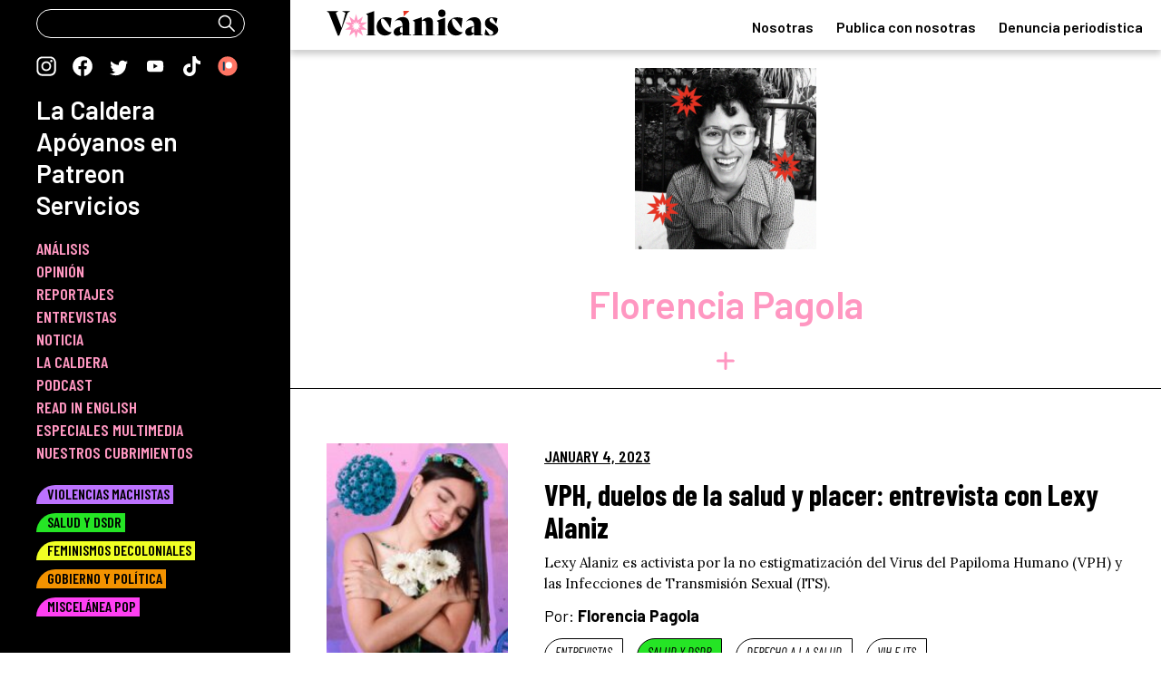

--- FILE ---
content_type: text/html; charset=UTF-8
request_url: https://volcanicas.com/author/florencia-pagola/
body_size: 13197
content:
<!doctype html>
<html lang="en-US">
<head>
	<meta content="text/html; charset=UTF-8" name="Content-Type" />
	<meta charset="UTF-8">
	<meta name="viewport" content="width=device-width, initial-scale=1">
	<link rel="profile" href="https://gmpg.org/xfn/11">
	<link rel="stylesheet" type="text/css" href="//cdn.jsdelivr.net/npm/@accessible360/accessible-slick@1.0.1/slick/slick.min.css">
	<!-- Add ONE of the theme files (accessible version or original) -->
	<link rel="stylesheet" type="text/css" href="//cdn.jsdelivr.net/npm/@accessible360/accessible-slick@1.0.1/slick/accessible-slick-theme.min.css">

	<!-- <script type="text/javascript" async src="https://platform.twitter.com/widgets.js"></script> -->
		<meta name='robots' content='index, follow, max-image-preview:large' />

	<!-- This site is optimized with the Yoast SEO plugin v25.0 - https://yoast.com/wordpress/plugins/seo/ -->
	<title>Florencia Pagola, autor en Volcánicas</title>
	<link rel="canonical" href="https://volcanicas.com/author/florencia-pagola/" />
	<meta property="og:locale" content="en_US" />
	<meta property="og:type" content="profile" />
	<meta property="og:title" content="Florencia Pagola, autor en Volcánicas" />
	<meta property="og:url" content="https://volcanicas.com/author/florencia-pagola/" />
	<meta property="og:site_name" content="Volcánicas" />
	<meta property="og:image" content="https://volcanicas.com/wp-content/uploads/2022/09/FlorenciaPagola-1000x1000.jpg" />
	<meta name="twitter:card" content="summary_large_image" />
	<meta name="twitter:site" content="@VolcanicasRev" />
	<script type="application/ld+json" class="yoast-schema-graph">{"@context":"https://schema.org","@graph":[{"@type":"ProfilePage","@id":"https://volcanicas.com/author/florencia-pagola/","url":"https://volcanicas.com/author/florencia-pagola/","name":"Florencia Pagola, autor en Volcánicas","isPartOf":{"@id":"https://volcanicas.com/#website"},"primaryImageOfPage":{"@id":"https://volcanicas.com/author/florencia-pagola/#primaryimage"},"image":{"@id":"https://volcanicas.com/author/florencia-pagola/#primaryimage"},"thumbnailUrl":"https://volcanicas.com/wp-content/uploads/2023/01/portadavph.jpg","breadcrumb":{"@id":"https://volcanicas.com/author/florencia-pagola/#breadcrumb"},"inLanguage":"en-US","potentialAction":[{"@type":"ReadAction","target":["https://volcanicas.com/author/florencia-pagola/"]}]},{"@type":"ImageObject","inLanguage":"en-US","@id":"https://volcanicas.com/author/florencia-pagola/#primaryimage","url":"https://volcanicas.com/wp-content/uploads/2023/01/portadavph.jpg","contentUrl":"https://volcanicas.com/wp-content/uploads/2023/01/portadavph.jpg","width":1920,"height":1080},{"@type":"BreadcrumbList","@id":"https://volcanicas.com/author/florencia-pagola/#breadcrumb","itemListElement":[{"@type":"ListItem","position":1,"name":"Portada","item":"https://volcanicas.com/"},{"@type":"ListItem","position":2,"name":"Archivo de Florencia Pagola"}]},{"@type":"WebSite","@id":"https://volcanicas.com/#website","url":"https://volcanicas.com/","name":"Volcánicas","description":"Periodismo feminista latinoamericano","publisher":{"@id":"https://volcanicas.com/#organization"},"potentialAction":[{"@type":"SearchAction","target":{"@type":"EntryPoint","urlTemplate":"https://volcanicas.com/?s={search_term_string}"},"query-input":{"@type":"PropertyValueSpecification","valueRequired":true,"valueName":"search_term_string"}}],"inLanguage":"en-US"},{"@type":"Organization","@id":"https://volcanicas.com/#organization","name":"Revista Volcánicas","url":"https://volcanicas.com/","logo":{"@type":"ImageObject","inLanguage":"en-US","@id":"https://volcanicas.com/#/schema/logo/image/","url":"https://volcanicas.com/wp-content/uploads/2022/01/volcanicasmeta-1200x627.jpg","contentUrl":"https://volcanicas.com/wp-content/uploads/2022/01/volcanicasmeta-1200x627.jpg","width":1200,"height":627,"caption":"Revista Volcánicas"},"image":{"@id":"https://volcanicas.com/#/schema/logo/image/"},"sameAs":["https://www.facebook.com/volcanicasrevista","https://x.com/VolcanicasRev","https://www.instagram.com/volcanicasrevista/","https://www.tiktok.com/@volcanicasrevista?lang=es"]}]}</script>
	<!-- / Yoast SEO plugin. -->


<link rel='dns-prefetch' href='//www.googletagmanager.com' />
<link rel='dns-prefetch' href='//pagead2.googlesyndication.com' />
<link rel="alternate" type="application/rss+xml" title="Volcánicas &raquo; Feed" href="https://volcanicas.com/feed/" />
<link rel="alternate" type="application/rss+xml" title="Volcánicas &raquo; Comments Feed" href="https://volcanicas.com/comments/feed/" />
<link rel="alternate" type="application/rss+xml" title="Volcánicas &raquo; Posts by Florencia Pagola Feed" href="https://volcanicas.com/author/florencia-pagola/feed/" />
<style id='wp-img-auto-sizes-contain-inline-css'>
img:is([sizes=auto i],[sizes^="auto," i]){contain-intrinsic-size:3000px 1500px}
/*# sourceURL=wp-img-auto-sizes-contain-inline-css */
</style>
<style id='wp-emoji-styles-inline-css'>

	img.wp-smiley, img.emoji {
		display: inline !important;
		border: none !important;
		box-shadow: none !important;
		height: 1em !important;
		width: 1em !important;
		margin: 0 0.07em !important;
		vertical-align: -0.1em !important;
		background: none !important;
		padding: 0 !important;
	}
/*# sourceURL=wp-emoji-styles-inline-css */
</style>
<style id='wp-block-library-inline-css'>
:root{--wp-block-synced-color:#7a00df;--wp-block-synced-color--rgb:122,0,223;--wp-bound-block-color:var(--wp-block-synced-color);--wp-editor-canvas-background:#ddd;--wp-admin-theme-color:#007cba;--wp-admin-theme-color--rgb:0,124,186;--wp-admin-theme-color-darker-10:#006ba1;--wp-admin-theme-color-darker-10--rgb:0,107,160.5;--wp-admin-theme-color-darker-20:#005a87;--wp-admin-theme-color-darker-20--rgb:0,90,135;--wp-admin-border-width-focus:2px}@media (min-resolution:192dpi){:root{--wp-admin-border-width-focus:1.5px}}.wp-element-button{cursor:pointer}:root .has-very-light-gray-background-color{background-color:#eee}:root .has-very-dark-gray-background-color{background-color:#313131}:root .has-very-light-gray-color{color:#eee}:root .has-very-dark-gray-color{color:#313131}:root .has-vivid-green-cyan-to-vivid-cyan-blue-gradient-background{background:linear-gradient(135deg,#00d084,#0693e3)}:root .has-purple-crush-gradient-background{background:linear-gradient(135deg,#34e2e4,#4721fb 50%,#ab1dfe)}:root .has-hazy-dawn-gradient-background{background:linear-gradient(135deg,#faaca8,#dad0ec)}:root .has-subdued-olive-gradient-background{background:linear-gradient(135deg,#fafae1,#67a671)}:root .has-atomic-cream-gradient-background{background:linear-gradient(135deg,#fdd79a,#004a59)}:root .has-nightshade-gradient-background{background:linear-gradient(135deg,#330968,#31cdcf)}:root .has-midnight-gradient-background{background:linear-gradient(135deg,#020381,#2874fc)}:root{--wp--preset--font-size--normal:16px;--wp--preset--font-size--huge:42px}.has-regular-font-size{font-size:1em}.has-larger-font-size{font-size:2.625em}.has-normal-font-size{font-size:var(--wp--preset--font-size--normal)}.has-huge-font-size{font-size:var(--wp--preset--font-size--huge)}.has-text-align-center{text-align:center}.has-text-align-left{text-align:left}.has-text-align-right{text-align:right}.has-fit-text{white-space:nowrap!important}#end-resizable-editor-section{display:none}.aligncenter{clear:both}.items-justified-left{justify-content:flex-start}.items-justified-center{justify-content:center}.items-justified-right{justify-content:flex-end}.items-justified-space-between{justify-content:space-between}.screen-reader-text{border:0;clip-path:inset(50%);height:1px;margin:-1px;overflow:hidden;padding:0;position:absolute;width:1px;word-wrap:normal!important}.screen-reader-text:focus{background-color:#ddd;clip-path:none;color:#444;display:block;font-size:1em;height:auto;left:5px;line-height:normal;padding:15px 23px 14px;text-decoration:none;top:5px;width:auto;z-index:100000}html :where(.has-border-color){border-style:solid}html :where([style*=border-top-color]){border-top-style:solid}html :where([style*=border-right-color]){border-right-style:solid}html :where([style*=border-bottom-color]){border-bottom-style:solid}html :where([style*=border-left-color]){border-left-style:solid}html :where([style*=border-width]){border-style:solid}html :where([style*=border-top-width]){border-top-style:solid}html :where([style*=border-right-width]){border-right-style:solid}html :where([style*=border-bottom-width]){border-bottom-style:solid}html :where([style*=border-left-width]){border-left-style:solid}html :where(img[class*=wp-image-]){height:auto;max-width:100%}:where(figure){margin:0 0 1em}html :where(.is-position-sticky){--wp-admin--admin-bar--position-offset:var(--wp-admin--admin-bar--height,0px)}@media screen and (max-width:600px){html :where(.is-position-sticky){--wp-admin--admin-bar--position-offset:0px}}

/*# sourceURL=wp-block-library-inline-css */
</style><style id='global-styles-inline-css'>
:root{--wp--preset--aspect-ratio--square: 1;--wp--preset--aspect-ratio--4-3: 4/3;--wp--preset--aspect-ratio--3-4: 3/4;--wp--preset--aspect-ratio--3-2: 3/2;--wp--preset--aspect-ratio--2-3: 2/3;--wp--preset--aspect-ratio--16-9: 16/9;--wp--preset--aspect-ratio--9-16: 9/16;--wp--preset--color--black: #000000;--wp--preset--color--cyan-bluish-gray: #abb8c3;--wp--preset--color--white: #ffffff;--wp--preset--color--pale-pink: #f78da7;--wp--preset--color--vivid-red: #cf2e2e;--wp--preset--color--luminous-vivid-orange: #ff6900;--wp--preset--color--luminous-vivid-amber: #fcb900;--wp--preset--color--light-green-cyan: #7bdcb5;--wp--preset--color--vivid-green-cyan: #00d084;--wp--preset--color--pale-cyan-blue: #8ed1fc;--wp--preset--color--vivid-cyan-blue: #0693e3;--wp--preset--color--vivid-purple: #9b51e0;--wp--preset--gradient--vivid-cyan-blue-to-vivid-purple: linear-gradient(135deg,rgb(6,147,227) 0%,rgb(155,81,224) 100%);--wp--preset--gradient--light-green-cyan-to-vivid-green-cyan: linear-gradient(135deg,rgb(122,220,180) 0%,rgb(0,208,130) 100%);--wp--preset--gradient--luminous-vivid-amber-to-luminous-vivid-orange: linear-gradient(135deg,rgb(252,185,0) 0%,rgb(255,105,0) 100%);--wp--preset--gradient--luminous-vivid-orange-to-vivid-red: linear-gradient(135deg,rgb(255,105,0) 0%,rgb(207,46,46) 100%);--wp--preset--gradient--very-light-gray-to-cyan-bluish-gray: linear-gradient(135deg,rgb(238,238,238) 0%,rgb(169,184,195) 100%);--wp--preset--gradient--cool-to-warm-spectrum: linear-gradient(135deg,rgb(74,234,220) 0%,rgb(151,120,209) 20%,rgb(207,42,186) 40%,rgb(238,44,130) 60%,rgb(251,105,98) 80%,rgb(254,248,76) 100%);--wp--preset--gradient--blush-light-purple: linear-gradient(135deg,rgb(255,206,236) 0%,rgb(152,150,240) 100%);--wp--preset--gradient--blush-bordeaux: linear-gradient(135deg,rgb(254,205,165) 0%,rgb(254,45,45) 50%,rgb(107,0,62) 100%);--wp--preset--gradient--luminous-dusk: linear-gradient(135deg,rgb(255,203,112) 0%,rgb(199,81,192) 50%,rgb(65,88,208) 100%);--wp--preset--gradient--pale-ocean: linear-gradient(135deg,rgb(255,245,203) 0%,rgb(182,227,212) 50%,rgb(51,167,181) 100%);--wp--preset--gradient--electric-grass: linear-gradient(135deg,rgb(202,248,128) 0%,rgb(113,206,126) 100%);--wp--preset--gradient--midnight: linear-gradient(135deg,rgb(2,3,129) 0%,rgb(40,116,252) 100%);--wp--preset--font-size--small: 13px;--wp--preset--font-size--medium: 20px;--wp--preset--font-size--large: 36px;--wp--preset--font-size--x-large: 42px;--wp--preset--spacing--20: 0.44rem;--wp--preset--spacing--30: 0.67rem;--wp--preset--spacing--40: 1rem;--wp--preset--spacing--50: 1.5rem;--wp--preset--spacing--60: 2.25rem;--wp--preset--spacing--70: 3.38rem;--wp--preset--spacing--80: 5.06rem;--wp--preset--shadow--natural: 6px 6px 9px rgba(0, 0, 0, 0.2);--wp--preset--shadow--deep: 12px 12px 50px rgba(0, 0, 0, 0.4);--wp--preset--shadow--sharp: 6px 6px 0px rgba(0, 0, 0, 0.2);--wp--preset--shadow--outlined: 6px 6px 0px -3px rgb(255, 255, 255), 6px 6px rgb(0, 0, 0);--wp--preset--shadow--crisp: 6px 6px 0px rgb(0, 0, 0);}:where(.is-layout-flex){gap: 0.5em;}:where(.is-layout-grid){gap: 0.5em;}body .is-layout-flex{display: flex;}.is-layout-flex{flex-wrap: wrap;align-items: center;}.is-layout-flex > :is(*, div){margin: 0;}body .is-layout-grid{display: grid;}.is-layout-grid > :is(*, div){margin: 0;}:where(.wp-block-columns.is-layout-flex){gap: 2em;}:where(.wp-block-columns.is-layout-grid){gap: 2em;}:where(.wp-block-post-template.is-layout-flex){gap: 1.25em;}:where(.wp-block-post-template.is-layout-grid){gap: 1.25em;}.has-black-color{color: var(--wp--preset--color--black) !important;}.has-cyan-bluish-gray-color{color: var(--wp--preset--color--cyan-bluish-gray) !important;}.has-white-color{color: var(--wp--preset--color--white) !important;}.has-pale-pink-color{color: var(--wp--preset--color--pale-pink) !important;}.has-vivid-red-color{color: var(--wp--preset--color--vivid-red) !important;}.has-luminous-vivid-orange-color{color: var(--wp--preset--color--luminous-vivid-orange) !important;}.has-luminous-vivid-amber-color{color: var(--wp--preset--color--luminous-vivid-amber) !important;}.has-light-green-cyan-color{color: var(--wp--preset--color--light-green-cyan) !important;}.has-vivid-green-cyan-color{color: var(--wp--preset--color--vivid-green-cyan) !important;}.has-pale-cyan-blue-color{color: var(--wp--preset--color--pale-cyan-blue) !important;}.has-vivid-cyan-blue-color{color: var(--wp--preset--color--vivid-cyan-blue) !important;}.has-vivid-purple-color{color: var(--wp--preset--color--vivid-purple) !important;}.has-black-background-color{background-color: var(--wp--preset--color--black) !important;}.has-cyan-bluish-gray-background-color{background-color: var(--wp--preset--color--cyan-bluish-gray) !important;}.has-white-background-color{background-color: var(--wp--preset--color--white) !important;}.has-pale-pink-background-color{background-color: var(--wp--preset--color--pale-pink) !important;}.has-vivid-red-background-color{background-color: var(--wp--preset--color--vivid-red) !important;}.has-luminous-vivid-orange-background-color{background-color: var(--wp--preset--color--luminous-vivid-orange) !important;}.has-luminous-vivid-amber-background-color{background-color: var(--wp--preset--color--luminous-vivid-amber) !important;}.has-light-green-cyan-background-color{background-color: var(--wp--preset--color--light-green-cyan) !important;}.has-vivid-green-cyan-background-color{background-color: var(--wp--preset--color--vivid-green-cyan) !important;}.has-pale-cyan-blue-background-color{background-color: var(--wp--preset--color--pale-cyan-blue) !important;}.has-vivid-cyan-blue-background-color{background-color: var(--wp--preset--color--vivid-cyan-blue) !important;}.has-vivid-purple-background-color{background-color: var(--wp--preset--color--vivid-purple) !important;}.has-black-border-color{border-color: var(--wp--preset--color--black) !important;}.has-cyan-bluish-gray-border-color{border-color: var(--wp--preset--color--cyan-bluish-gray) !important;}.has-white-border-color{border-color: var(--wp--preset--color--white) !important;}.has-pale-pink-border-color{border-color: var(--wp--preset--color--pale-pink) !important;}.has-vivid-red-border-color{border-color: var(--wp--preset--color--vivid-red) !important;}.has-luminous-vivid-orange-border-color{border-color: var(--wp--preset--color--luminous-vivid-orange) !important;}.has-luminous-vivid-amber-border-color{border-color: var(--wp--preset--color--luminous-vivid-amber) !important;}.has-light-green-cyan-border-color{border-color: var(--wp--preset--color--light-green-cyan) !important;}.has-vivid-green-cyan-border-color{border-color: var(--wp--preset--color--vivid-green-cyan) !important;}.has-pale-cyan-blue-border-color{border-color: var(--wp--preset--color--pale-cyan-blue) !important;}.has-vivid-cyan-blue-border-color{border-color: var(--wp--preset--color--vivid-cyan-blue) !important;}.has-vivid-purple-border-color{border-color: var(--wp--preset--color--vivid-purple) !important;}.has-vivid-cyan-blue-to-vivid-purple-gradient-background{background: var(--wp--preset--gradient--vivid-cyan-blue-to-vivid-purple) !important;}.has-light-green-cyan-to-vivid-green-cyan-gradient-background{background: var(--wp--preset--gradient--light-green-cyan-to-vivid-green-cyan) !important;}.has-luminous-vivid-amber-to-luminous-vivid-orange-gradient-background{background: var(--wp--preset--gradient--luminous-vivid-amber-to-luminous-vivid-orange) !important;}.has-luminous-vivid-orange-to-vivid-red-gradient-background{background: var(--wp--preset--gradient--luminous-vivid-orange-to-vivid-red) !important;}.has-very-light-gray-to-cyan-bluish-gray-gradient-background{background: var(--wp--preset--gradient--very-light-gray-to-cyan-bluish-gray) !important;}.has-cool-to-warm-spectrum-gradient-background{background: var(--wp--preset--gradient--cool-to-warm-spectrum) !important;}.has-blush-light-purple-gradient-background{background: var(--wp--preset--gradient--blush-light-purple) !important;}.has-blush-bordeaux-gradient-background{background: var(--wp--preset--gradient--blush-bordeaux) !important;}.has-luminous-dusk-gradient-background{background: var(--wp--preset--gradient--luminous-dusk) !important;}.has-pale-ocean-gradient-background{background: var(--wp--preset--gradient--pale-ocean) !important;}.has-electric-grass-gradient-background{background: var(--wp--preset--gradient--electric-grass) !important;}.has-midnight-gradient-background{background: var(--wp--preset--gradient--midnight) !important;}.has-small-font-size{font-size: var(--wp--preset--font-size--small) !important;}.has-medium-font-size{font-size: var(--wp--preset--font-size--medium) !important;}.has-large-font-size{font-size: var(--wp--preset--font-size--large) !important;}.has-x-large-font-size{font-size: var(--wp--preset--font-size--x-large) !important;}
/*# sourceURL=global-styles-inline-css */
</style>

<style id='classic-theme-styles-inline-css'>
/*! This file is auto-generated */
.wp-block-button__link{color:#fff;background-color:#32373c;border-radius:9999px;box-shadow:none;text-decoration:none;padding:calc(.667em + 2px) calc(1.333em + 2px);font-size:1.125em}.wp-block-file__button{background:#32373c;color:#fff;text-decoration:none}
/*# sourceURL=/wp-includes/css/classic-themes.min.css */
</style>
<link rel='stylesheet' id='volcanicas-style-css' href='https://volcanicas.com/wp-content/themes/volcanicas/style.css?ver=1.0.0' media='all' />
<style id='akismet-widget-style-inline-css'>

			.a-stats {
				--akismet-color-mid-green: #357b49;
				--akismet-color-white: #fff;
				--akismet-color-light-grey: #f6f7f7;

				max-width: 350px;
				width: auto;
			}

			.a-stats * {
				all: unset;
				box-sizing: border-box;
			}

			.a-stats strong {
				font-weight: 600;
			}

			.a-stats a.a-stats__link,
			.a-stats a.a-stats__link:visited,
			.a-stats a.a-stats__link:active {
				background: var(--akismet-color-mid-green);
				border: none;
				box-shadow: none;
				border-radius: 8px;
				color: var(--akismet-color-white);
				cursor: pointer;
				display: block;
				font-family: -apple-system, BlinkMacSystemFont, 'Segoe UI', 'Roboto', 'Oxygen-Sans', 'Ubuntu', 'Cantarell', 'Helvetica Neue', sans-serif;
				font-weight: 500;
				padding: 12px;
				text-align: center;
				text-decoration: none;
				transition: all 0.2s ease;
			}

			/* Extra specificity to deal with TwentyTwentyOne focus style */
			.widget .a-stats a.a-stats__link:focus {
				background: var(--akismet-color-mid-green);
				color: var(--akismet-color-white);
				text-decoration: none;
			}

			.a-stats a.a-stats__link:hover {
				filter: brightness(110%);
				box-shadow: 0 4px 12px rgba(0, 0, 0, 0.06), 0 0 2px rgba(0, 0, 0, 0.16);
			}

			.a-stats .count {
				color: var(--akismet-color-white);
				display: block;
				font-size: 1.5em;
				line-height: 1.4;
				padding: 0 13px;
				white-space: nowrap;
			}
		
/*# sourceURL=akismet-widget-style-inline-css */
</style>
<script src="https://volcanicas.com/wp-includes/js/jquery/jquery.min.js?ver=3.7.1" id="jquery-core-js"></script>
<script src="https://volcanicas.com/wp-includes/js/jquery/jquery-migrate.min.js?ver=3.4.1" id="jquery-migrate-js"></script>

<!-- Google tag (gtag.js) snippet added by Site Kit -->

<!-- Google Analytics snippet added by Site Kit -->
<script src="https://www.googletagmanager.com/gtag/js?id=GT-MR2RZXG" id="google_gtagjs-js" async></script>
<script id="google_gtagjs-js-after">
window.dataLayer = window.dataLayer || [];function gtag(){dataLayer.push(arguments);}
gtag("set","linker",{"domains":["volcanicas.com"]});
gtag("js", new Date());
gtag("set", "developer_id.dZTNiMT", true);
gtag("config", "GT-MR2RZXG");
//# sourceURL=google_gtagjs-js-after
</script>

<!-- End Google tag (gtag.js) snippet added by Site Kit -->
<link rel="https://api.w.org/" href="https://volcanicas.com/wp-json/" /><link rel="alternate" title="JSON" type="application/json" href="https://volcanicas.com/wp-json/wp/v2/users/-565" /><link rel="EditURI" type="application/rsd+xml" title="RSD" href="https://volcanicas.com/xmlrpc.php?rsd" />
<meta name="generator" content="WordPress 6.9" />
<meta name="generator" content="Site Kit by Google 1.152.1" />
<!-- Google AdSense meta tags added by Site Kit -->
<meta name="google-adsense-platform-account" content="ca-host-pub-2644536267352236">
<meta name="google-adsense-platform-domain" content="sitekit.withgoogle.com">
<!-- End Google AdSense meta tags added by Site Kit -->

<!-- Google AdSense snippet added by Site Kit -->
<script async src="https://pagead2.googlesyndication.com/pagead/js/adsbygoogle.js?client=ca-pub-3728348925166341&amp;host=ca-host-pub-2644536267352236" crossorigin="anonymous"></script>

<!-- End Google AdSense snippet added by Site Kit -->
<link rel="icon" href="https://volcanicas.com/wp-content/uploads/2021/11/cropped-favicon-32x32.png" sizes="32x32" />
<link rel="icon" href="https://volcanicas.com/wp-content/uploads/2021/11/cropped-favicon-192x192.png" sizes="192x192" />
<link rel="apple-touch-icon" href="https://volcanicas.com/wp-content/uploads/2021/11/cropped-favicon-180x180.png" />
<meta name="msapplication-TileImage" content="https://volcanicas.com/wp-content/uploads/2021/11/cropped-favicon-270x270.png" />
		<style id="wp-custom-css">
			.pp-author-boxes-avatar a.authorUrl img,
.single .pp-author-boxes-avatar a.authorUrl img ,
.single .pp-multiple-authors-boxes-wrapper.box-post-id-4691.pp-multiple-authors-layout-boxed.multiple-authors-target-shortcode.box-instance-id-1 .pp-author-boxes-avatar  img,
.single .pp-multiple-authors-boxes-wrapper.box-post-id-4691.pp-multiple-authors-layout-boxed.multiple-authors-target-shortcode.box-instance-id-1 .pp-author-boxes-avatar a.authorUrl img{
border-radius: 0!important;
	overflow: visible!important;
width: 90%!important;
height: unset!important;
}
.pp-multiple-authors-boxes-wrapper.box-post-id-4691.pp-multiple-authors-layout-boxed.multiple-authors-target-shortcode.box-instance-id-1 .pp-author-boxes-meta a {
 background-color: transparent!important; 
}		</style>
			
	
	
</head>

<body class="archive author author-florencia-pagola author--565 wp-theme-volcanicas hfeed guest-author">
<div id="page" class="site ">
	<a class="skip-link screen-reader-text" href="#primary">Skip to content	</a>


			<div class="menu_btn">
					<img src="https://volcanicas.com/wp-content/themes/volcanicas/images/menu_btn.svg">
			</div>

	<header id="masthead" class="site-header">

		<div class="site-branding">
			<a href="https://volcanicas.com/" rel="home">
				<img src="https://volcanicas.com/wp-content/themes/volcanicas/images/volcanicas_logo.svg">
			</a>
		</div> <!-- .site-branding -->
		<div class="menu-paginas-menu-container"><ul id="menu-paginas-menu" class="menu"><li id="menu-item-3629" class="menu-item menu-item-type-post_type menu-item-object-page menu-item-3629"><a href="https://volcanicas.com/nosotras/">Nosotras</a></li>
<li id="menu-item-3091" class="menu-item menu-item-type-post_type menu-item-object-page menu-item-3091"><a href="https://volcanicas.com/publica/">Publica con nosotras</a></li>
<li id="menu-item-3094" class="menu-item menu-item-type-post_type menu-item-object-page menu-item-3094"><a href="https://volcanicas.com/denuncia/">Denuncia periodística</a></li>
</ul></div>		<div class="close_search_btn"> 	<img src="https://volcanicas.com/wp-content/themes/volcanicas/images/close.svg" class=""></div>

		<div id="live_results">

			<ul>
			</ul>
		</div>

	</header><!-- #masthead -->

<!-- 	<div id="mpopupBox" class="mpopup">

		<div class="mpopup-container ">
	    <div class="mpopup-content newsletter_box">
				<span class="close_box"><img src="https://volcanicas.com/wp-content/themes/volcanicas/images/cerrar_box.svg"></span>
	        <div class="mpopup-main">
						<div id="mc_embed_shell">
      <link href="//cdn-images.mailchimp.com/embedcode/classic-061523.css" rel="stylesheet" type="text/css">
  <style type="text/css">
</style>
<div id="mc_embed_signup">
    <form action="https://volcanicas.us7.list-manage.com/subscribe/post?u=d89743a068c145047a254f93e&amp;id=cd0d8d00b4&amp;f_id=00dad8e4f0" method="post" id="mc-embedded-subscribe-form" name="mc-embedded-subscribe-form" class="validate" target="_blank">
        <div id="mc_embed_signup_scroll">
            <div class="mc-field-group">
							<input type="email" name="EMAIL" class="required email" id="mce-EMAIL" required="" value=""  placeholder="| correo@gmail.com">

        <div id="mce-responses" class="clearfalse">
            <div class="response" id="mce-error-response" style="display: none;"></div>
            <div class="response" id="mce-success-response" style="display: none;"></div>
        </div><div aria-hidden="true" style="position: absolute; left: -5000px;"><input type="text" name="b_d89743a068c145047a254f93e_cd0d8d00b4" tabindex="-1" value=""></div><div class="clear"></div>

				 <input type="submit" name="subscribe" id="mc-embedded-subscribe" class="button" value=" " style="background-image: url(https://volcanicas.com/wp-content/themes/volcanicas/images/suscribirse_btn.svg)">
					</div>
    </div>
</form>
</div>
<script type="text/javascript" src="//s3.amazonaws.com/downloads.mailchimp.com/js/mc-validate.js"></script><script type="text/javascript">(function($) {window.fnames = new Array(); window.ftypes = new Array();fnames[0]=EMAIL;ftypes[0]=merge;,fnames[1]=NOMBRE;ftypes[1]=merge;,fnames[2]=PAIS;ftypes[2]=merge;,fnames[5]=CUMPLE;ftypes[5]=merge;,fnames[3]=IDENTIDAD;ftypes[3]=merge;,fnames[4]=OCUPACION;ftypes[4]=merge;,fnames[6]=MMERGE6;ftypes[6]=merge;,fnames[7]=MMERGE7;ftypes[7]=merge;,fnames[8]=MMERGE8;ftypes[8]=merge;,fnames[9]=MMERGE9;ftypes[9]=merge;,fnames[10]=MMERGE10;ftypes[10]=merge;
$.extend($.validator.messages, {
  required: "Este campo es obligatorio.",
  remote: "Por favor, rellena este campo.",
  email: "Por favor, escribe una dirección de correo válida",
  url: "Por favor, escribe una URL válida.",
  date: "Por favor, escribe una fecha válida.",
  dateISO: "Por favor, escribe una fecha (ISO) válida.",
  number: "Por favor, escribe un número entero válido.",
  digits: "Por favor, escribe sólo dígitos.",
  creditcard: "Por favor, escribe un número de tarjeta válido.",
  equalTo: "Por favor, escribe el mismo valor de nuevo.",
  accept: "Por favor, escribe un valor con una extensión aceptada.",
  maxlength: $.validator.format("Por favor, no escribas más de {0} caracteres."),
  minlength: $.validator.format("Por favor, no escribas menos de {0} caracteres."),
  rangelength: $.validator.format("Por favor, escribe un valor entre {0} y {1} caracteres."),
  range: $.validator.format("Por favor, escribe un valor entre {0} y {1}."),
  max: $.validator.format("Por favor, escribe un valor menor o igual a {0}."),
  min: $.validator.format("Por favor, escribe un valor mayor o igual a {0}.")
});}(jQuery));var $mcj = jQuery.noConflict(true);</script></div>


	        </div>
	    </div>

			<div class="mpopup-content patreon_box">
					<span class="close_box"><img src="https://volcanicas.com/wp-content/themes/volcanicas/images/cerrar_box.svg"></span>

				 <div class="mpopup-main">
					 <div class="enviar_btn">
								<a href="https://patreon.com/volcanicasrevista?utm_medium=clipboard_copy&utm_source=copyLink&utm_campaign=creatorshare_creator&utm_content=join_link" target="_blank"> <img src="https://volcanicas.com/wp-content/themes/volcanicas/images/patreon_btn.svg"></a>
						 </div>
				 </div>
		 </div>
	 </div>
	</div> -->

	<main id="primary" class="site-main">

		
			<header class="page-header">

			 	<img alt='' src='https://volcanicas.com/wp-content/uploads/2022/09/FlorenciaPagola-1000x1000.jpg' srcset='https://volcanicas.com/wp-content/uploads/2022/09/FlorenciaPagola-1000x1000.jpg 2x' class='avatar avatar-200 photo avatar-default' height='200' width='200' decoding='async'/>

				<h1 class="page-title"><span class="vcard">Florencia Pagola</span></h1>
				<div class="descripcion_toggle">
						<img src="https://volcanicas.com/wp-content/themes/volcanicas/images/mas.svg" class="mas">
						<img src="https://volcanicas.com/wp-content/themes/volcanicas/images/menos.svg" class="menos">
				</div>
						<div class="archive-description">Periodista freelance y Licenciada en Ciencias de la Comunicación por la Universidad de la República. Escribe e investiga sobre derechos humanos y género. Ha reporteado la agenda de violencia contra las mujeres, personas LGBTIQ+, personas de pueblos originarios, migrantes y afrodescendientes en Uruguay y América Latina. Integrante de la primera generación de la Red Latinoamericana de Jóvenes Periodistas y una de las miembras fundadoras de la Red UNIDAS. Actualmente colabora de forma habitual con La diaria, Pikara Magazine e Ijnet en Español. También brinda talleres de escritura íntima para mujeres.</div>

			</header><!-- .page-header -->

			
<article id="post-5123" class="post-5123 post type-post status-publish format-standard has-post-thumbnail hentry category-entrevista category-salud-y-dsdr tag-derecho-a-la-salud tag-vih-its">
	<div class="entry-header">
										<!--  <a href="https://volcanicas.com/vph-duelos-de-la-salud-y-placer-entrevista-con-lexy-alaniz/" class="thumb_link v_desktop"> -->
					<a href="https://volcanicas.com/vph-duelos-de-la-salud-y-placer-entrevista-con-lexy-alaniz/" class="thumb_link v_desktop">
						 <div class="thumbImg " style="background-image: url('https://volcanicas.com/wp-content/uploads/2023/01/portadavph-400x225.jpg')">
					 	 </div>
					 </a>
			 	
				<div class="info">
					<div class="fecha">January 4, 2023</div>
					<h2 class="entry-title"><a href="https://volcanicas.com/vph-duelos-de-la-salud-y-placer-entrevista-con-lexy-alaniz/" rel="bookmark">VPH, duelos de la salud y placer: entrevista con Lexy Alaniz</a></h2>
																						<!-- <a href="https://volcanicas.com/vph-duelos-de-la-salud-y-placer-entrevista-con-lexy-alaniz/" class="thumb_link v_mobile"> -->
									<a href="https://volcanicas.com/vph-duelos-de-la-salud-y-placer-entrevista-con-lexy-alaniz/" class="thumb_link v_mobile">
									 
										 <div class="thumbImg " style="background-image: url('https://volcanicas.com/wp-content/uploads/2023/01/portadavph-400x225.jpg')">
										 </div>
									 </a>
														<div class="excerpt">
							 Lexy Alaniz es activista por la no estigmatización del Virus del Papiloma Humano (VPH) y las Infecciones de Transmisión Sexual (ITS).						 							 </div>
					<div class="autor">
						<!-- <img src="https://volcanicas.com/wp-content/themes/volcanicas/images/entretiene.svg" class="autor_icon"> -->
					 <div class="por">Por: </div> Florencia Pagola</div>

					<div class="categorias">

						 							 		 											<a href="https://volcanicas.com/category/entrevista/ " rel="cat" class="cat entrevista " style="background-color: ">
	  												Entrevistas</a>
	 												 											<a href="https://volcanicas.com/category/salud-y-dsdr/ " rel="cat" class="cat salud-y-dsdr " style="background-color: ">
	  												Salud y DSDR</a>
	 																		 																						<a href="https://volcanicas.com/tag/derecho-a-la-salud/ " rel="tag"  class="tag   ">Derecho a la salud</a>
																	<a href="https://volcanicas.com/tag/vih-its/ " rel="tag"  class="tag   ">VIH e ITS</a>
								
					</div>

				</div>
	</div>
</article><!-- #post-5123 -->

<article id="post-4612" class="post-4612 post type-post status-publish format-standard has-post-thumbnail hentry category-miscelanea-pop category-salud-y-dsdr tag-derechos-sexuales-y-reproductivos">
	<div class="entry-header">
										<!--  <a href="https://volcanicas.com/vulvarnes-que-cuidarse-en-el-sexo-no-sea-un-bajon/" class="thumb_link v_desktop"> -->
					<a href="https://volcanicas.com/vulvarnes-que-cuidarse-en-el-sexo-no-sea-un-bajon/" class="thumb_link v_desktop">
						 <div class="thumbImg " style="background-image: url('https://volcanicas.com/wp-content/uploads/2022/09/vulvarnesWEB-400x225.jpg')">
					 	 </div>
					 </a>
			 	
				<div class="info">
					<div class="fecha">September 16, 2022</div>
					<h2 class="entry-title"><a href="https://volcanicas.com/vulvarnes-que-cuidarse-en-el-sexo-no-sea-un-bajon/" rel="bookmark"><strong>Vulvarnés: que cuidarse en el sexo no sea un bajón&nbsp;</strong></a></h2>
																						<!-- <a href="https://volcanicas.com/vulvarnes-que-cuidarse-en-el-sexo-no-sea-un-bajon/" class="thumb_link v_mobile"> -->
									<a href="https://volcanicas.com/vulvarnes-que-cuidarse-en-el-sexo-no-sea-un-bajon/" class="thumb_link v_mobile">
									 
										 <div class="thumbImg " style="background-image: url('https://volcanicas.com/wp-content/uploads/2022/09/vulvarnesWEB-400x225.jpg')">
										 </div>
									 </a>
														<div class="excerpt">
													 							 </div>
					<div class="autor">
						<!-- <img src="https://volcanicas.com/wp-content/themes/volcanicas/images/entretiene.svg" class="autor_icon"> -->
					 <div class="por">Por: </div> Florencia Pagola</div>

					<div class="categorias">

						 							 		 											<a href="https://volcanicas.com/category/miscelanea-pop/ " rel="cat" class="cat miscelanea-pop " style="background-color: ">
	  												Miscelánea pop</a>
	 												 											<a href="https://volcanicas.com/category/salud-y-dsdr/ " rel="cat" class="cat salud-y-dsdr " style="background-color: ">
	  												Salud y DSDR</a>
	 																		 																						<a href="https://volcanicas.com/tag/derechos-sexuales-y-reproductivos/ " rel="tag"  class="tag   ">Derechos sexuales y reproductivos</a>
								
					</div>

				</div>
	</div>
</article><!-- #post-4612 -->

	</main><!-- #main -->


<aside id="secondary" class="widget-area">

	<div id="list_menus"  class="">
			<div class="container_menus">

				<div id="search_input_btn ">
					<form id="search_form">
						 <input name="s" id="s" type="text" placeholder="" />
					 </form>
					
					<script>
						document.getElementById('search_form').addEventListener('submit', function(event) {
							event.preventDefault(); // Prevent default form submission
							const inputValue = document.getElementById('s').value;
							window.location.href = `https://volcanicas.com/?s=${encodeURIComponent(inputValue)}`;
						});
					</script>
					</div>

				<div class="search_btn ">
						<img src="https://volcanicas.com/wp-content/themes/volcanicas/images/search_btn.svg">
				</div>

				<div class="redes menu_sidebar">
					<a href="https://www.instagram.com/volcanicasrevista/" target="_blank"  class="user_website" rel="nofollow"><?xml version="1.0" encoding="utf-8"?>
<!-- Generator: Adobe Illustrator 22.0.1, SVG Export Plug-In . SVG Version: 6.00 Build 0)  -->
<svg version="1.1" id="Layer_1" xmlns="http://www.w3.org/2000/svg" xmlns:xlink="http://www.w3.org/1999/xlink" x="0px" y="0px"
	 viewBox="0 0 22 22" style="enable-background:new 0 0 22 22;" xml:space="preserve">
<style type="text/css">
	.st0{fill:#FFFFFF;}
</style>
<g>
	<path class="st0" d="M15.4,0.4H6.6c-3.4,0-6.2,2.8-6.2,6.2v8.9c0,3.4,2.8,6.2,6.2,6.2h8.9c3.4,0,6.2-2.8,6.2-6.2V6.6
		C21.6,3.2,18.8,0.4,15.4,0.4 M19.7,15.4c0,2.4-1.9,4.3-4.3,4.3H6.6c-2.4,0-4.3-1.9-4.3-4.3V6.6c0-2.4,1.9-4.3,4.3-4.3h8.9
		c2.4,0,4.3,1.9,4.3,4.3V15.4z"/>
	<path class="st0" d="M11,5.6C8,5.6,5.6,8,5.6,11c0,3,2.4,5.4,5.4,5.4c3,0,5.4-2.4,5.4-5.4C16.4,8,14,5.6,11,5.6 M11,14.6
		c-2,0-3.6-1.6-3.6-3.6C7.4,9,9,7.4,11,7.4c2,0,3.6,1.6,3.6,3.6C14.6,13,13,14.6,11,14.6"/>
	<path class="st0" d="M17.9,5.3c0-0.7-0.6-1.3-1.3-1.3c-0.7,0-1.3,0.6-1.3,1.3c0,0.7,0.6,1.3,1.3,1.3C17.4,6.6,17.9,6.1,17.9,5.3"/>
</g>
</svg>
</a>
					<a href="https://www.facebook.com/VolcanicasRev" target="_blank"  class="user_website" rel="nofollow"><?xml version="1.0" encoding="utf-8"?>
<!-- Generator: Adobe Illustrator 22.0.1, SVG Export Plug-In . SVG Version: 6.00 Build 0)  -->
<svg version="1.1" id="Layer_1" xmlns="http://www.w3.org/2000/svg" xmlns:xlink="http://www.w3.org/1999/xlink" x="0px" y="0px"
	 viewBox="0 0 22 22" style="enable-background:new 0 0 22 22;" xml:space="preserve">
<style type="text/css">
	.st0{fill:#FFFFFF;}
</style>
<path class="st0" d="M21.9,11.1c0,5.4-4,9.9-9.2,10.8v-7.6h2.5l0.5-3.2h-3V8.8c0-0.8,0.6-1.4,1.4-1.4h1.8V4.5h-3.2
	c-1.9,0-3.4,1.5-3.4,3.4v3.2H6.5v3.2h2.8v7.6C4.1,21,0.1,16.5,0.1,11.1C0.1,5.1,5,0.2,11,0.2C17,0.2,21.9,5.1,21.9,11.1"/>
</svg>
</a>
					<a href="https://twitter.com/VolcanicasRev" target="_blank"  class="user_website" rel="nofollow"><?xml version="1.0" encoding="utf-8"?>
<!-- Generator: Adobe Illustrator 22.0.1, SVG Export Plug-In . SVG Version: 6.00 Build 0)  -->
<svg version="1.1" id="Layer_1" xmlns="http://www.w3.org/2000/svg" xmlns:xlink="http://www.w3.org/1999/xlink" x="0px" y="0px"
	 viewBox="0 0 25 20" style="enable-background:new 0 0 25 20;" xml:space="preserve">
<style type="text/css">
	.st0{fill:#FFFFFF;}
</style>
<path class="st0" d="M1.4,17c1.8,1.2,4.4,2,7.2,2.1c6.9,0.1,13.3-5.6,13-13.8c0.9-0.7,1.7-1.5,2.3-2.4c-0.8,0.4-1.7,0.6-2.6,0.7
	c1-0.6,1.6-1.4,2-2.5c-0.9,0.5-1.9,1-2.9,1.1c-0.8-1-2-1.4-3.6-1.5c-3.3,0.6-4.7,2.5-4.3,5.7c-3.8-0.2-7-1.8-9.5-4.8
	C1.6,3.7,2.4,6.5,4.3,7.7L2.3,7.2c0.1,2.3,1.3,3.9,3.7,4.6l-2.1,0.1c0.8,1.9,2.2,3,4.3,3.2C6.2,16.6,3.9,17.1,1.4,17"/>
</svg>
</a>
					<a href="https://www.youtube.com/channel/UCiz7yrtyG6cU8vpg2cyc7IQ" target="_blank"  class="user_website" rel="nofollow"><?xml version="1.0" encoding="utf-8"?>
<!-- Generator: Adobe Illustrator 22.0.1, SVG Export Plug-In . SVG Version: 6.00 Build 0)  -->
<svg version="1.1" id="Layer_1" xmlns="http://www.w3.org/2000/svg" xmlns:xlink="http://www.w3.org/1999/xlink" x="0px" y="0px"
	 viewBox="0 0 39.5 39.5" style="enable-background:new 0 0 39.5 39.5;" xml:space="preserve">
<style type="text/css">
	.st0{fill:#FFFFFF;}
</style>
<path class="st0" d="M35.7,13.2c-0.2-2.5-1.9-4.1-4.3-4.4c-2.2-0.3-6.7-0.4-11.7-0.4c-4.9,0-9.5,0.1-11.7,0.4
	C5.6,9.1,4,10.7,3.8,13.2c-0.2,2.2-0.4,4.4-0.4,6.6c0,2.2,0.1,4.4,0.4,6.6c0.2,2.5,1.9,4.1,4.3,4.4c2.2,0.3,6.7,0.4,11.7,0.4
	c4.9,0,9.5-0.1,11.7-0.4c2.4-0.3,4.1-1.9,4.3-4.4c0.3-2.2,0.4-4.4,0.4-6.6C36.1,17.5,35.9,15.4,35.7,13.2 M16.5,24.6v-9.8l8.6,4.9
	L16.5,24.6z"/>
</svg>
</a>
					<a href="https://www.tiktok.com/@volcanicasrevista" target="_blank"  class="user_website" rel="nofollow"><?xml version="1.0" encoding="utf-8"?>
<!-- Generator: Adobe Illustrator 22.0.1, SVG Export Plug-In . SVG Version: 6.00 Build 0)  -->
<svg version="1.1" id="Layer_1" xmlns="http://www.w3.org/2000/svg" xmlns:xlink="http://www.w3.org/1999/xlink" x="0px" y="0px"
	 viewBox="0 0 39.5 39.5" style="enable-background:new 0 0 39.5 39.5;" xml:space="preserve">
<style type="text/css">
	.st0{fill:#FFFFFF;}
</style>
<path class="st0" d="M32.9,7.9c-2.1-1.4-3.7-3.6-4.1-6.2c-0.1-0.6-0.2-1.1-0.2-1.7h-6.8l0,27.2c-0.1,3-2.6,5.5-5.7,5.5
	c-1,0-1.9-0.2-2.6-0.7c-1.8-1-3.1-2.9-3.1-5c0-3.1,2.6-5.7,5.7-5.7c0.6,0,1.1,0.1,1.7,0.3v-5.3v-1.6c-0.6-0.1-1.1-0.1-1.7-0.1
	c-6.9,0-12.5,5.6-12.5,12.5c0,4.2,2.1,8,5.3,10.2c2,1.4,4.5,2.3,7.1,2.3c6.9,0,12.5-5.6,12.5-12.5V13.2c2.7,1.9,5.9,3,9.4,3v-5.3
	V9.4C36.1,9.4,34.4,8.9,32.9,7.9"/>
</svg>
</a>
					<a href="https://patreon.com/volcanicasrevista?utm_medium=clipboard_copy&utm_source=copyLink&utm_campaign=creatorshare_creator&utm_content=join_link" target="_blank"><?xml version="1.0" encoding="utf-8"?>
<!-- Generator: Adobe Illustrator 22.0.1, SVG Export Plug-In . SVG Version: 6.00 Build 0)  -->
<svg version="1.1" id="Layer_1" xmlns="http://www.w3.org/2000/svg" xmlns:xlink="http://www.w3.org/1999/xlink" x="0px" y="0px"
	 viewBox="0 0 39.5 39.5" style="enable-background:new 0 0 39.5 39.5;" xml:space="preserve">
<style type="text/css">
	.st0{fill:#FF7564;}
	.st1{fill:#FFFFFF;}
	.st2{fill:#003B5B;}
</style>
<circle class="st0" cx="19.7" cy="19.6" r="19.1"/>
<circle class="st1" cx="22.1" cy="17.9" r="6.6"/>
<rect x="10.4" y="11.2" class="st2" width="3.4" height="16.9"/>
</svg>
</a>
				</div>
			 <div class="menu-principal-menu-container"><ul id="menu-principal-menu" class="menu"><li id="menu-item-3097" class="menu-item menu-item-type-taxonomy menu-item-object-category menu-item-3097"><a href="https://volcanicas.com/category/la_caldera/">La Caldera</a></li>
<li id="menu-item-3466" class="menu-item menu-item-type-post_type menu-item-object-page menu-item-3466"><a href="https://volcanicas.com/apoyanos/">Apóyanos en Patreon</a></li>
<li id="menu-item-115736" class="menu-item menu-item-type-post_type menu-item-object-page menu-item-115736"><a href="https://volcanicas.com/servicios/">Servicios</a></li>
</ul></div>
<!-- 			 <div class="especiales-titulo">
				 <a href="/especiales">Especiales</a>
				<img src="https://volcanicas.com/wp-content/themes/volcanicas/images/icon_blanco.svg" class="especiales_icon">
			</div> -->


			 <!-- <ul class="especiales-menu menu">
			 					// 				 <li> <a href="https://volcanicas.com/vulvarnes-que-cuidarse-en-el-sexo-no-sea-un-bajon/"><strong>Vulvarnés: que cuidarse en el sexo no sea un bajón&nbsp;</strong></a></li>
				 				</ul>
				 -->
	 		<div class="menu-categorias-menu-container"><ul id="menu-categorias-menu" class="menu"><li id="menu-item-115740" class="menu-item menu-item-type-taxonomy menu-item-object-category menu-item-115740"><a href="https://volcanicas.com/category/analisis/">Análisis</a></li>
<li id="menu-item-115738" class="menu-item menu-item-type-taxonomy menu-item-object-category menu-item-115738"><a href="https://volcanicas.com/category/opinion/">Opinión</a></li>
<li id="menu-item-115741" class="menu-item menu-item-type-taxonomy menu-item-object-category menu-item-115741"><a href="https://volcanicas.com/category/reportajes/">Reportajes</a></li>
<li id="menu-item-3630" class="menu-item menu-item-type-taxonomy menu-item-object-category menu-item-3630"><a href="https://volcanicas.com/category/entrevista/">Entrevistas</a></li>
<li id="menu-item-115742" class="menu-item menu-item-type-taxonomy menu-item-object-category menu-item-115742"><a href="https://volcanicas.com/category/noticia/">Noticia</a></li>
<li id="menu-item-115743" class="menu-item menu-item-type-taxonomy menu-item-object-category menu-item-115743"><a href="https://volcanicas.com/category/la_caldera/">La Caldera</a></li>
<li id="menu-item-122977" class="menu-item menu-item-type-taxonomy menu-item-object-category menu-item-122977"><a href="https://volcanicas.com/category/podcast/">Podcast</a></li>
<li id="menu-item-122978" class="menu-item menu-item-type-taxonomy menu-item-object-category menu-item-122978"><a href="https://volcanicas.com/category/read-in-english/">Read In English</a></li>
<li id="menu-item-123110" class="menu-item menu-item-type-post_type menu-item-object-page menu-item-123110"><a href="https://volcanicas.com/especiales-multimedia/">Especiales multimedia</a></li>
<li id="menu-item-123240" class="menu-item menu-item-type-post_type menu-item-object-page menu-item-123240"><a href="https://volcanicas.com/8m/">Nuestros cubrimientos</a></li>
</ul></div>
			<!-- <img src="https://volcanicas.com/wp-content/themes/volcanicas/images/trazo.svg" class="trazo"> -->

			
			<div class="menu-tags-menu-container"><ul id="menu-tags-menu" class="menu"><li id="menu-item-122972" class="menu-item menu-item-type-taxonomy menu-item-object-category menu-item-122972"><a href="https://volcanicas.com/category/violencias-machistas/">Violencias machistas</a></li>
<li id="menu-item-122973" class="menu-item menu-item-type-taxonomy menu-item-object-category menu-item-122973"><a href="https://volcanicas.com/category/salud-y-dsdr/">Salud y DSDR</a></li>
<li id="menu-item-122974" class="menu-item menu-item-type-taxonomy menu-item-object-category menu-item-122974"><a href="https://volcanicas.com/category/feminismos-decoloniales/">Feminismos decoloniales</a></li>
<li id="menu-item-122975" class="menu-item menu-item-type-taxonomy menu-item-object-category menu-item-122975"><a href="https://volcanicas.com/category/gobierno-politica/">Gobierno y política</a></li>
<li id="menu-item-122976" class="menu-item menu-item-type-taxonomy menu-item-object-category menu-item-122976"><a href="https://volcanicas.com/category/miscelanea-pop/">Miscelánea pop</a></li>
</ul></div>

			<div class="menu-paginas-menu-container"><ul id="menu-paginas-menu-1" class="menu"><li class="menu-item menu-item-type-post_type menu-item-object-page menu-item-3629"><a href="https://volcanicas.com/nosotras/">Nosotras</a></li>
<li class="menu-item menu-item-type-post_type menu-item-object-page menu-item-3091"><a href="https://volcanicas.com/publica/">Publica con nosotras</a></li>
<li class="menu-item menu-item-type-post_type menu-item-object-page menu-item-3094"><a href="https://volcanicas.com/denuncia/">Denuncia periodística</a></li>
</ul></div>


		</div>
	</div>

</aside><!-- #secondary -->

	<footer id="colophon" class="site-footer">
		<div class="site-info">

		</div><!-- .site-info -->
	</footer><!-- #colophon -->
</div><!-- #page -->

<script type="speculationrules">
{"prefetch":[{"source":"document","where":{"and":[{"href_matches":"/*"},{"not":{"href_matches":["/wp-*.php","/wp-admin/*","/wp-content/uploads/*","/wp-content/*","/wp-content/plugins/*","/wp-content/themes/volcanicas/*","/*\\?(.+)"]}},{"not":{"selector_matches":"a[rel~=\"nofollow\"]"}},{"not":{"selector_matches":".no-prefetch, .no-prefetch a"}}]},"eagerness":"conservative"}]}
</script>
<!-- Matomo --><script>
var _paq = window._paq = window._paq || [];
_paq.push(['trackPageView']);_paq.push(['enableLinkTracking']);_paq.push(['alwaysUseSendBeacon']);_paq.push(['setTrackerUrl', "\/\/volcanicas.com\/wp-content\/plugins\/matomo\/app\/matomo.php"]);_paq.push(['setSiteId', '1']);var d=document, g=d.createElement('script'), s=d.getElementsByTagName('script')[0];
g.type='text/javascript'; g.async=true; g.src="\/\/volcanicas.com\/wp-content\/uploads\/matomo\/matomo.js"; s.parentNode.insertBefore(g,s);
</script>
<!-- End Matomo Code --><script src="https://volcanicas.com/wp-content/themes/volcanicas/js/navigation.js?ver=1.0.0" id="volcanicas-navigation-js"></script>
<script src="https://volcanicas.com/wp-content/themes/volcanicas/js/main.js?ver=1.0.0" id="volcanicas-main-js"></script>
<script id="wp-emoji-settings" type="application/json">
{"baseUrl":"https://s.w.org/images/core/emoji/17.0.2/72x72/","ext":".png","svgUrl":"https://s.w.org/images/core/emoji/17.0.2/svg/","svgExt":".svg","source":{"concatemoji":"https://volcanicas.com/wp-includes/js/wp-emoji-release.min.js?ver=6.9"}}
</script>
<script type="module">
/*! This file is auto-generated */
const a=JSON.parse(document.getElementById("wp-emoji-settings").textContent),o=(window._wpemojiSettings=a,"wpEmojiSettingsSupports"),s=["flag","emoji"];function i(e){try{var t={supportTests:e,timestamp:(new Date).valueOf()};sessionStorage.setItem(o,JSON.stringify(t))}catch(e){}}function c(e,t,n){e.clearRect(0,0,e.canvas.width,e.canvas.height),e.fillText(t,0,0);t=new Uint32Array(e.getImageData(0,0,e.canvas.width,e.canvas.height).data);e.clearRect(0,0,e.canvas.width,e.canvas.height),e.fillText(n,0,0);const a=new Uint32Array(e.getImageData(0,0,e.canvas.width,e.canvas.height).data);return t.every((e,t)=>e===a[t])}function p(e,t){e.clearRect(0,0,e.canvas.width,e.canvas.height),e.fillText(t,0,0);var n=e.getImageData(16,16,1,1);for(let e=0;e<n.data.length;e++)if(0!==n.data[e])return!1;return!0}function u(e,t,n,a){switch(t){case"flag":return n(e,"\ud83c\udff3\ufe0f\u200d\u26a7\ufe0f","\ud83c\udff3\ufe0f\u200b\u26a7\ufe0f")?!1:!n(e,"\ud83c\udde8\ud83c\uddf6","\ud83c\udde8\u200b\ud83c\uddf6")&&!n(e,"\ud83c\udff4\udb40\udc67\udb40\udc62\udb40\udc65\udb40\udc6e\udb40\udc67\udb40\udc7f","\ud83c\udff4\u200b\udb40\udc67\u200b\udb40\udc62\u200b\udb40\udc65\u200b\udb40\udc6e\u200b\udb40\udc67\u200b\udb40\udc7f");case"emoji":return!a(e,"\ud83e\u1fac8")}return!1}function f(e,t,n,a){let r;const o=(r="undefined"!=typeof WorkerGlobalScope&&self instanceof WorkerGlobalScope?new OffscreenCanvas(300,150):document.createElement("canvas")).getContext("2d",{willReadFrequently:!0}),s=(o.textBaseline="top",o.font="600 32px Arial",{});return e.forEach(e=>{s[e]=t(o,e,n,a)}),s}function r(e){var t=document.createElement("script");t.src=e,t.defer=!0,document.head.appendChild(t)}a.supports={everything:!0,everythingExceptFlag:!0},new Promise(t=>{let n=function(){try{var e=JSON.parse(sessionStorage.getItem(o));if("object"==typeof e&&"number"==typeof e.timestamp&&(new Date).valueOf()<e.timestamp+604800&&"object"==typeof e.supportTests)return e.supportTests}catch(e){}return null}();if(!n){if("undefined"!=typeof Worker&&"undefined"!=typeof OffscreenCanvas&&"undefined"!=typeof URL&&URL.createObjectURL&&"undefined"!=typeof Blob)try{var e="postMessage("+f.toString()+"("+[JSON.stringify(s),u.toString(),c.toString(),p.toString()].join(",")+"));",a=new Blob([e],{type:"text/javascript"});const r=new Worker(URL.createObjectURL(a),{name:"wpTestEmojiSupports"});return void(r.onmessage=e=>{i(n=e.data),r.terminate(),t(n)})}catch(e){}i(n=f(s,u,c,p))}t(n)}).then(e=>{for(const n in e)a.supports[n]=e[n],a.supports.everything=a.supports.everything&&a.supports[n],"flag"!==n&&(a.supports.everythingExceptFlag=a.supports.everythingExceptFlag&&a.supports[n]);var t;a.supports.everythingExceptFlag=a.supports.everythingExceptFlag&&!a.supports.flag,a.supports.everything||((t=a.source||{}).concatemoji?r(t.concatemoji):t.wpemoji&&t.twemoji&&(r(t.twemoji),r(t.wpemoji)))});
//# sourceURL=https://volcanicas.com/wp-includes/js/wp-emoji-loader.min.js
</script>
<script type="text/javascript" src="//cdn.jsdelivr.net/npm/@accessible360/accessible-slick@1.0.1/slick/slick.min.js"></script>
<script type="text/javascript" src="https://volcanicas.com/wp-content/themes/volcanicas/js/jquery.cookie.js"></script>

<!-- Global site tag (gtag.js) - Google Analytics -->
<script async src="https://www.googletagmanager.com/gtag/js?id=UA-106393562-1"></script>
<script>
jQuery(document).ready( function($){
	function subscriptionPopup(){
      // get the mPopup
      var mpopup = $('#mpopupBox');

      // open the mPopup
      mpopup.show();

      // close the mPopup once close element is clicked
      $(".close_box").on('click',function(){
          mpopup.hide();
      });

      // close the mPopup when user clicks outside of the box
      $(window).on('click', function(e) {
          if(e.target == mpopup[0]){
              mpopup.hide();
          }
      });
  }
var popDisplayed = $.cookie('popDisplayed');
    if(popDisplayed == '1'){
        return false;
    }else{
        setTimeout( function() {
            subscriptionPopup();
        },1000);
        $.cookie('popDisplayed', '1', { expires: 2 });
    }
});
  window.dataLayer = window.dataLayer || [];
  function gtag(){dataLayer.push(arguments);}
  gtag('js', new Date());

  gtag('config', 'UA-191463852-1');
</script>

</body>
</html>

<!--
Performance optimized by W3 Total Cache. Learn more: https://www.boldgrid.com/w3-total-cache/

Page Caching using Disk: Enhanced 
Database Caching 6/106 queries in 0.067 seconds using Disk

Served from: volcanicas.com @ 2026-01-18 19:08:55 by W3 Total Cache
-->

--- FILE ---
content_type: text/html; charset=utf-8
request_url: https://www.google.com/recaptcha/api2/aframe
body_size: 267
content:
<!DOCTYPE HTML><html><head><meta http-equiv="content-type" content="text/html; charset=UTF-8"></head><body><script nonce="DtNBzyofCVVeaoVjJBMXbA">/** Anti-fraud and anti-abuse applications only. See google.com/recaptcha */ try{var clients={'sodar':'https://pagead2.googlesyndication.com/pagead/sodar?'};window.addEventListener("message",function(a){try{if(a.source===window.parent){var b=JSON.parse(a.data);var c=clients[b['id']];if(c){var d=document.createElement('img');d.src=c+b['params']+'&rc='+(localStorage.getItem("rc::a")?sessionStorage.getItem("rc::b"):"");window.document.body.appendChild(d);sessionStorage.setItem("rc::e",parseInt(sessionStorage.getItem("rc::e")||0)+1);localStorage.setItem("rc::h",'1768763337864');}}}catch(b){}});window.parent.postMessage("_grecaptcha_ready", "*");}catch(b){}</script></body></html>

--- FILE ---
content_type: text/css
request_url: https://volcanicas.com/wp-content/themes/volcanicas/style.css?ver=1.0.0
body_size: 18889
content:
/*!
Theme Name: Volcanicas
Theme URI: http://underscores.me/
Author: LGDC
Author URI: http://lagentedelcomun.info/
Description: Description
Version: 1.0.0
Tested up to: 5.4
Requires PHP: 5.6
License: GNU General Public License v2 or later
License URI: LICENSE
Text Domain: volcanicas
Tags: custom-background, custom-logo, custom-menu, featured-images, threaded-comments, translation-ready

This theme, like WordPress, is licensed under the GPL.
Use it to make something cool, have fun, and share what you've learned.

Volcanicas is based on Underscores https://underscores.me/, (C) 2012-2020 Automattic, Inc.
Underscores is distributed under the terms of the GNU GPL v2 or later.

Normalizing styles have been helped along thanks to the fine work of
Nicolas Gallagher and Jonathan Neal https://necolas.github.io/normalize.css/
*/

/*--------------------------------------------------------------
>>> TABLE OF CONTENTS:
----------------------------------------------------------------
# Generic
	- Normalize
	- Box sizing
# Base
	- Typography
	- Elements
	- Links
	- Forms
## Layouts
# Components
	- Navigation
	- Posts and pages
	- Comments
	- Widgets
	- Media
	- Captions
	- Galleries
# plugins
	- Jetpack infinite scroll
# Utilities
	- Accessibility
	- Alignments

--------------------------------------------------------------*/

/*--------------------------------------------------------------
# Generic
--------------------------------------------------------------*/

/* Normalize
--------------------------------------------- */

/*! normalize.css v8.0.1 | MIT License | github.com/necolas/normalize.css */

/* Document
	 ========================================================================== */

/* @import url('https://fonts.googleapis.com/css2?family=Fira+Sans:ital,wght@0,300;0,400;1,300;1,400&family=Lora:ital,wght@0,400;0,500;1,400;1,500&display=swap'); */

@import url('https://fonts.googleapis.com/css2?family=Barlow+Condensed:ital,wght@0,600;0,700;1,400&family=Barlow:ital,wght@0,400;0,600;0,700;1,400;1,600&family=Lora:ital,wght@0,400;0,500;1,400;1,500&display=swap');

/*
font-family: 'Barlow', sans-serif;
font-family: 'Barlow Condensed', sans-serif;
font-family: 'Lora', serif;
*/

/**
 * 1. Correct the line height in all browsers.
 * 2. Prevent adjustments of font size after orientation changes in iOS.
 */
html {
	line-height: 1.15;
	-webkit-text-size-adjust: 100%;
}

/* Sections
	 ========================================================================== */

/**
 * Remove the margin in all browsers.
 */
body {
	margin: 0;
}

/**
 * Render the `main` element consistently in IE.
 */
main {
	display: block;
}

/**
 * Correct the font size and margin on `h1` elements within `section` and
 * `article` contexts in Chrome, Firefox, and Safari.
 */
h1 {
	font-size: 2em;
	margin: 0.67em 0;
}

/* Grouping content
	 ========================================================================== */

/**
 * 1. Add the correct box sizing in Firefox.
 * 2. Show the overflow in Edge and IE.
 */
hr {
	box-sizing: content-box;
	height: 0;
	overflow: visible;
}

/**
 * 1. Correct the inheritance and scaling of font size in all browsers.
 * 2. Correct the odd `em` font sizing in all browsers.
 */
pre {
	font-family: monospace, monospace;
	font-size: 1em;
}

/* Text-level semantics
	 ========================================================================== */

/**
 * Remove the gray background on active links in IE 10.
 */
a {
	background-color: transparent;
}

/**
 * 1. Remove the bottom border in Chrome 57-
 * 2. Add the correct text decoration in Chrome, Edge, IE, Opera, and Safari.
 */
abbr[title] {
	border-bottom: none;
	text-decoration: underline;
	text-decoration: underline dotted;
}

/**
 * Add the correct font weight in Chrome, Edge, and Safari.
 */
b,
strong {
	font-weight: bolder;
}

/**
 * 1. Correct the inheritance and scaling of font size in all browsers.
 * 2. Correct the odd `em` font sizing in all browsers.
 */
code,
kbd,
samp {
	font-family: monospace, monospace;
	font-size: 1em;
}

/**
 * Add the correct font size in all browsers.
 */
small {
	font-size: 80%;
}

/**
 * Prevent `sub` and `sup` elements from affecting the line height in
 * all browsers.
 */
sub,
sup {
	font-size: 75%;
	line-height: 0;
	position: relative;
	vertical-align: baseline;
}

sub {
	bottom: -0.25em;
}

sup {
	top: -0.5em;
}

/* Embedded content
	 ========================================================================== */

/**
 * Remove the border on images inside links in IE 10.
 */
img {
	border-style: none;
}

/* Forms
	 ========================================================================== */

/**
 * 1. Change the font styles in all browsers.
 * 2. Remove the margin in Firefox and Safari.
 */
button,
input,
optgroup,
select,
textarea {
	font-family: inherit;
	font-size: 100%;
	line-height: 1.15;
	margin: 0;
}

/**
 * Show the overflow in IE.
 * 1. Show the overflow in Edge.
 */
button,
input {
	overflow: visible;
}

/**
 * Remove the inheritance of text transform in Edge, Firefox, and IE.
 * 1. Remove the inheritance of text transform in Firefox.
 */
button,
select {
	text-transform: none;
}

/**
 * Correct the inability to style clickable types in iOS and Safari.
 */
button,
[type="button"],
[type="reset"],
[type="submit"] {
	-webkit-appearance: button;
}

/**
 * Remove the inner border and padding in Firefox.
 */
button::-moz-focus-inner,
[type="button"]::-moz-focus-inner,
[type="reset"]::-moz-focus-inner,
[type="submit"]::-moz-focus-inner {
	border-style: none;
	padding: 0;
}

/**
 * Restore the focus styles unset by the previous rule.
 */
button:-moz-focusring,
[type="button"]:-moz-focusring,
[type="reset"]:-moz-focusring,
[type="submit"]:-moz-focusring {
	outline: 1px dotted ButtonText;
}

/**
 * Correct the padding in Firefox.
 */
fieldset {
	padding: 0.35em 0.75em 0.625em;
}

/**
 * 1. Correct the text wrapping in Edge and IE.
 * 2. Correct the color inheritance from `fieldset` elements in IE.
 * 3. Remove the padding so developers are not caught out when they zero out
 *		`fieldset` elements in all browsers.
 */
legend {
	box-sizing: border-box;
	color: inherit;
	display: table;
	max-width: 100%;
	padding: 0;
	white-space: normal;
}

/**
 * Add the correct vertical alignment in Chrome, Firefox, and Opera.
 */
progress {
	vertical-align: baseline;
}

/**
 * Remove the default vertical scrollbar in IE 10+.
 */
textarea {
	overflow: auto;
}

/**
 * 1. Add the correct box sizing in IE 10.
 * 2. Remove the padding in IE 10.
 */
[type="checkbox"],
[type="radio"] {
	box-sizing: border-box;
	padding: 0;
}

/**
 * Correct the cursor style of increment and decrement buttons in Chrome.
 */
[type="number"]::-webkit-inner-spin-button,
[type="number"]::-webkit-outer-spin-button {
	height: auto;
}

/**
 * 1. Correct the odd appearance in Chrome and Safari.
 * 2. Correct the outline style in Safari.
 */
[type="search"] {
	-webkit-appearance: textfield;
	outline-offset: -2px;
}

/**
 * Remove the inner padding in Chrome and Safari on macOS.
 */
[type="search"]::-webkit-search-decoration {
	-webkit-appearance: none;
}

/**
 * 1. Correct the inability to style clickable types in iOS and Safari.
 * 2. Change font properties to `inherit` in Safari.
 */
::-webkit-file-upload-button {
	-webkit-appearance: button;
	font: inherit;
}

/* Interactive
	 ========================================================================== */

/*
 * Add the correct display in Edge, IE 10+, and Firefox.
 */
details {
	display: block;
}

/*
 * Add the correct display in all browsers.
 */
summary {
	display: list-item;
}

/* Misc
	 ========================================================================== */

/**
 * Add the correct display in IE 10+.
 */
template {
	display: none;
}

/**
 * Add the correct display in IE 10.
 */
[hidden] {
	display: none;
}

/* Box sizing
--------------------------------------------- */

/* Inherit box-sizing to more easily change it's value on a component level.
@link http://css-tricks.com/inheriting-box-sizing-probably-slightly-better-best-practice/ */
*,
*::before,
*::after {
	box-sizing: inherit;
}

html {
	box-sizing: border-box;
}

/*--------------------------------------------------------------
# Base
--------------------------------------------------------------*/

/* Typography
--------------------------------------------- */
body,
button,
input,
select,
optgroup,
textarea {
	color: #404040;
	font-family: -apple-system, BlinkMacSystemFont, "Segoe UI", Roboto, Oxygen-Sans, Ubuntu, Cantarell, "Helvetica Neue", sans-serif;
	font-size: 1rem;
	line-height: 1.5;
}

h1,
h2,
h3,
h4,
h5,
h6 {
	clear: both;
}

p {
	margin-bottom: 1.5em;
}

dfn,
cite,
em,
i {
	font-style: italic;
}

blockquote {
	margin: 0 1.5em;
}

address {
	margin: 0 0 1.5em;
}

pre {
	background: #eee;
	font-family: "Courier 10 Pitch", courier, monospace;
	line-height: 1.6;
	margin-bottom: 1.6em;
	max-width: 100%;
	overflow: auto;
	padding: 1.6em;
}

code,
kbd,
tt,
var {
	font-family: monaco, consolas, "Andale Mono", "DejaVu Sans Mono", monospace;
}

abbr,
acronym {
	border-bottom: 1px dotted #666;
	cursor: help;
}

mark,
ins {
	background: #fff9c0;
	text-decoration: none;
}

big {
	font-size: 125%;
}

/* Elements
--------------------------------------------- */
body {
	background: #fff;
}

hr {
	background-color: #ccc;
	border: 0;
	height: 1px;
	margin-bottom: 1.5em;
}

ul,
ol {
	margin: 0 0 1.5em 3em;
}

ul {
	list-style: disc;
}

ol {
	list-style: decimal;
}

li > ul,
li > ol {
	margin-bottom: 0;
	margin-left: 1.5em;
}

dt {
	font-weight: 700;
}

dd {
	margin: 0 1.5em 1.5em;
}

/* Make sure embeds and iframes fit their containers. */
embed,
iframe,
object {
	max-width: 100%;
}

img {
	height: auto;
	max-width: 100%;
}

figure {
	margin: 1em 0;
}

table {
	margin: 0 0 1.5em;
	width: 100%;
}

/* Links
--------------------------------------------- */
a {
	color: #4169e1;
}

a:visited {
	color: #800080;
}

a:hover,
a:focus,
a:active {
	color: #191970;
}

a:focus {
	outline: thin dotted;
}

a:hover,
a:active {
	outline: 0;
}

/* Forms
--------------------------------------------- */
button,
input[type="button"],
input[type="reset"],
input[type="submit"] {
	border: 1px solid;
	border-color: #ccc #ccc #bbb;
	border-radius: 3px;
	background: #e6e6e6;
	color: rgba(0, 0, 0, 0.8);
	line-height: 1;
	padding: 0.6em 1em 0.4em;
}

button:hover,
input[type="button"]:hover,
input[type="reset"]:hover,
input[type="submit"]:hover {
	border-color: #ccc #bbb #aaa;
}

button:active,
button:focus,
input[type="button"]:active,
input[type="button"]:focus,
input[type="reset"]:active,
input[type="reset"]:focus,
input[type="submit"]:active,
input[type="submit"]:focus {
	border-color: #aaa #bbb #bbb;
}

input[type="text"],
input[type="email"],
input[type="url"],
input[type="password"],
input[type="search"],
input[type="number"],
input[type="tel"],
input[type="range"],
input[type="date"],
input[type="month"],
input[type="week"],
input[type="time"],
input[type="datetime"],
input[type="datetime-local"],
input[type="color"],
textarea {
	color: #666;
	border: 1px solid #ccc;
	border-radius: 3px;
	padding: 3px;
}

input[type="text"]:focus,
input[type="email"]:focus,
input[type="url"]:focus,
input[type="password"]:focus,
input[type="search"]:focus,
input[type="number"]:focus,
input[type="tel"]:focus,
input[type="range"]:focus,
input[type="date"]:focus,
input[type="month"]:focus,
input[type="week"]:focus,
input[type="time"]:focus,
input[type="datetime"]:focus,
input[type="datetime-local"]:focus,
input[type="color"]:focus,
textarea:focus {
	color: #111;
}

select {
	border: 1px solid #ccc;
}

textarea {
	width: 100%;
}

/*--------------------------------------------------------------
# Layouts
--------------------------------------------------------------*/

/*--------------------------------------------------------------
# Components
--------------------------------------------------------------*/

/* Navigation
--------------------------------------------- */
.main-navigation {
	display: block;
	width: 100%;
}

.main-navigation ul {
	display: none;
	list-style: none;
	margin: 0;
	padding-left: 0;
}

.main-navigation ul ul {
	box-shadow: 0 3px 3px rgba(0, 0, 0, 0.2);
	float: left;
	position: absolute;
	top: 100%;
	left: -999em;
	z-index: 99999;
}

.main-navigation ul ul ul {
	left: -999em;
	top: 0;
}

.main-navigation ul ul li:hover > ul,
.main-navigation ul ul li.focus > ul {
	display: block;
	left: auto;
}

.main-navigation ul ul a {
	width: 200px;
}

.main-navigation ul li:hover > ul,
.main-navigation ul li.focus > ul {
	left: auto;
}

.main-navigation li {
	position: relative;
}

.main-navigation a {
	display: block;
	text-decoration: none;
}

/* Small menu. */
.menu-toggle,
.main-navigation.toggled ul {
	display: block;
}

@media screen and (min-width: 37.5em) {

	.menu-toggle {
		display: none;
	}

	.main-navigation ul {
		display: flex;
	}
}

.site-main .comment-navigation,
.site-main
.posts-navigation,
.site-main
.post-navigation {
	margin: 0 0 1.5em;
}

.comment-navigation .nav-links,
.posts-navigation .nav-links,
.post-navigation .nav-links {
	display: flex;
}

.comment-navigation .nav-previous,
.posts-navigation .nav-previous,
.post-navigation .nav-previous {
	flex: 1 0 50%;
}

.comment-navigation .nav-next,
.posts-navigation .nav-next,
.post-navigation .nav-next {
	text-align: end;
	flex: 1 0 50%;
}

/* Posts and pages
--------------------------------------------- */
.sticky {
	display: block;
}

.post,
.page {
	margin: 0 0 1.5em;
}

.updated:not(.published) {
	display: none;
}

.page-content,
.entry-content,
.entry-summary {
	margin: 1.5em 0 0;
}

.page-links {
	clear: both;
	margin: 0 0 1.5em;
}

/* Comments
--------------------------------------------- */
.comment-content a {
	word-wrap: break-word;
}

.bypostauthor {
	display: block;
}

/* Widgets
--------------------------------------------- */
.widget {
	margin: 0 0 1.5em;
}

.widget select {
	max-width: 100%;
}

/* Media
--------------------------------------------- */
.page-content .wp-smiley,
.entry-content .wp-smiley,
.comment-content .wp-smiley {
	border: none;
	margin-bottom: 0;
	margin-top: 0;
	padding: 0;
}

/* Make sure logo link wraps around logo image. */
.custom-logo-link {
	display: inline-block;
}

/* Captions
--------------------------------------------- */
.wp-caption {
	margin-bottom: 1.5em;
	max-width: 100%;
}

.wp-caption img[class*="wp-image-"] {
	display: block;
	margin-left: auto;
	margin-right: auto;
}

.wp-caption .wp-caption-text {
	margin: 0.8075em 0;
}

.wp-caption-text {
	text-align: center;
}

/* Galleries
--------------------------------------------- */
.gallery {
	margin-bottom: 1.5em;
	display: grid;
	grid-gap: 1.5em;
}

.gallery-item {
	display: inline-block;
	text-align: center;
	width: 100%;
}

.gallery-columns-2 {
	grid-template-columns: repeat(2, 1fr);
}

.gallery-columns-3 {
	grid-template-columns: repeat(3, 1fr);
}

.gallery-columns-4 {
	grid-template-columns: repeat(4, 1fr);
}

.gallery-columns-5 {
	grid-template-columns: repeat(5, 1fr);
}

.gallery-columns-6 {
	grid-template-columns: repeat(6, 1fr);
}

.gallery-columns-7 {
	grid-template-columns: repeat(7, 1fr);
}

.gallery-columns-8 {
	grid-template-columns: repeat(8, 1fr);
}

.gallery-columns-9 {
	grid-template-columns: repeat(9, 1fr);
}

.gallery-caption {
	display: block;
}

/*--------------------------------------------------------------
# Plugins
--------------------------------------------------------------*/

/* Jetpack infinite scroll
--------------------------------------------- */

/* Hide the Posts Navigation and the Footer when Infinite Scroll is in use. */
.infinite-scroll .posts-navigation,
.infinite-scroll.neverending .site-footer {
	display: none;
}

/* Re-display the Theme Footer when Infinite Scroll has reached its end. */
.infinity-end.neverending .site-footer {
	display: block;
}

/*--------------------------------------------------------------
# Utilities
--------------------------------------------------------------*/

/* Accessibility
--------------------------------------------- */

/* Text meant only for screen readers. */
.screen-reader-text {
	border: 0;
	clip: rect(1px, 1px, 1px, 1px);
	clip-path: inset(50%);
	height: 1px;
	margin: -1px;
	overflow: hidden;
	padding: 0;
	position: absolute !important;
	width: 1px;
	word-wrap: normal !important;
}

.screen-reader-text:focus {
	background-color: #f1f1f1;
	border-radius: 3px;
	box-shadow: 0 0 2px 2px rgba(0, 0, 0, 0.6);
	clip: auto !important;
	clip-path: none;
	color: #21759b;
	display: block;
	font-size: 0.875rem;
	font-weight: 700;
	height: auto;
	left: 5px;
	line-height: normal;
	padding: 15px 23px 14px;
	text-decoration: none;
	top: 5px;
	width: auto;
	z-index: 100000;
}

/* Do not show the outline on the skip link target. */
#primary[tabindex="-1"]:focus {
	outline: 0;
}

/* Alignments
--------------------------------------------- */
.alignleft {

	/*rtl:ignore*/
	float: left;

	/*rtl:ignore*/
	margin-right: 1.5em;
	margin-bottom: 1.5em;
}

.alignright {

	/*rtl:ignore*/
	float: right;

	/*rtl:ignore*/
	margin-left: 1.5em;
	margin-bottom: 1.5em;
}

.aligncenter {
	clear: both;
	display: block;
	margin-left: auto;
	margin-right: auto;
	margin-bottom: 1.5em;
}

/* VOLCANICAS STYLES */

body{
	font-family: 'Lora', serif;
	font-style: normal;
	font-weight: 400;
	font-size: 20px;
	line-height: 30px;
	color: #000000;
	background-color: #fff;
}

header#masthead{
	z-index: 40;
	width: calc(100% - 23%);
	width:  calc(100% - 320px);
	height: 55px;
	position: fixed;
	right: 0;
	top: 0;
	background-color: #fff;
	border-bottom: 0px solid #000;
	box-shadow: 0px 5px 7px 0px rgba(0,0,0,0.2);
-webkit-box-shadow: 0px 5px 7px 0px rgba(0,0,0,0.2);
-moz-box-shadow: 0px 5px 7px 0px rgba(0,0,0,0.2);
}

header#masthead .site-branding {
	max-width: 190px;
	padding: 0px;
	position: absolute;
	right: unset;
	left: 40px;
	margin: auto;
	top: 10px;
	width: 100%;
}
.search_btn{
	position: absolute;
	left: 240px;
	top:14px;
	width: 20px;
}
 main#primary {
    z-index: 1;
    margin: 0px;
    padding: 0px;
    width: 75.1%;
		width: calc(100% - 320px);
    float: right;
    overflow: hidden;
	}
.home main#primary 	{
margin-top: 55px;
}



aside#secondary {
    z-index: 4;
    width: 25%;
		width: 320px;
    position: fixed;
    left: 0;
    top: 0;
    height: 100%;
    background: #000;
		overflow: hidden;
		overflow-y: auto;
}

ul.menu {
    padding: 0 0 0px;
    margin: 0 0 0px;
}
ul.menu li {
    list-style: none;
    margin: 0;
		padding: 0;
}
ul.menu li a{
	color: #fff;
	text-decoration: none;

}

ul#menu-principal-menu {
	padding-top: 12px;
		padding-bottom: 0px;
}

ul#menu-principal-menu li{
	font-style: normal;
			/* font-size: 30px;
			line-height: 39px; */
			font-size: 28px;
    line-height: 34px;
			position: relative;
}
ul#menu-principal-menu li a{
			color: #fff;
			font-family: 'Barlow', sans-serif;
			font-weight: 600;
			/* padding-left: 40px; */
}

ul#menu-principal-menu li.sinevento a{
			pointer-events: none;
			color: #999;
			font-family: 'Barlow', sans-serif;
			font-weight: 600;
}

ul#menu-principal-menu li a:hover{
	color: #fff;
	border-bottom: 2px solid #ff97c1;
}
/*
ul#menu-principal-menu li a:hover::after{
	content: '';
	width: 30px;
	height: 30px;
	position: absolute;
	right: 50px;
	top: 9px;
	background-image: url(images/estrellita_icon.svg);
	background-repeat: no-repeat;
}
  ul#menu-principal-menu li:nth-child(5) a,
 ul#menu-principal-menu li:nth-child(6) a{
	 color:#999;
	 pointer-events: none;
 } */
ul#menu-categorias-menu{
	padding-bottom: 7px;
}
ul#menu-categorias-menu li{
		font-style: normal;
		font-weight: 600;
		font-size: 18px;
		line-height: 20px;
font-family: 'Barlow Condensed', sans-serif;
text-transform: uppercase;
margin-bottom: 5px;
}
ul#menu-categorias-menu li a{
	color: #ff97c1;
}
ul#menu-categorias-menu li a:hover{
	color: #fff;
}

ul#menu-tags-menu{
 padding-bottom: 7px;
}
ul#menu-tags-menu li{
	font-style: normal;
	    font-weight: 600;
	    font-size: 16px;
	    line-height: 22px;
	    font-family: 'Barlow Condensed', sans-serif;
	    text-transform: uppercase;
	    position: relative;
	    margin-bottom: 9px;
}
ul#menu-tags-menu li a{
 color: #000;
 background-color: #bc72ff;
}
ul#menu-tags-menu li a:hover{
 color: #000;
}

ul#menu-tags-menu li a:hover::after{
	content: '';
	width: 19px;
	height: 19px;
	position: absolute;
	top: 2px;
	margin-left: 10px;
	display: inline-block;
	background-image: url(images/estrellaVioleta.svg);
	background-repeat: no-repeat;
}

ul#menu-tags-menu li a{
	margin-left: 0;
padding: 0px 4px 2px 12px;
border-radius: 30px 0px 0 0;
}
/*
ul#menu-tags-menu li a::before{
	content: '';
	position: absolute;
	left: 0px;
	top: 1px;
	width: 48px;
	height: 27px;
	border-radius: 20px 0px 0 0;
	background-color: #bc72ff;
	z-index: -1;
} */


ul#menu-tags-menu li:nth-child(2)  a::before,
ul#menu-tags-menu li:nth-child(2) a{
	background-color: #25e525;
}
ul#menu-tags-menu li:nth-child(3)  a::before,
ul#menu-tags-menu li:nth-child(3) a{
	background-color: #f0ff24;
}
ul#menu-tags-menu li:nth-child(4)  a::before,
ul#menu-tags-menu li:nth-child(4) a{
	background-color: #F39200;
}
ul#menu-tags-menu li:nth-child(5)  a::before,
ul#menu-tags-menu li:nth-child(5) a{
	background-color: #ff40f2;
}

ul#menu-tags-menu li:nth-child(2) a:hover::after{
	background-image: url(images/estrellaVerde.svg);
}
ul#menu-tags-menu li:nth-child(3) a:hover::after{
	background-image: url(images/estrellaAmarillo.svg);
}
ul#menu-tags-menu li:nth-child(4) a:hover::after{
	background-image: url(images/estrellaCeleste.svg);
}
ul#menu-tags-menu li:nth-child(5) a:hover::after{
	background-image: url(images/estrellaRosa.svg);
}



.menu-paginas-menu-container {
    width: auto;
    float: right;
}
ul#menu-paginas-menu li{
			font-weight: 600;
			font-family: 'Barlow', sans-serif;
			font-style: normal;
			font-size: 16px;
			line-height: 26px;
    display: inline-block;
		margin-right: 20px;
}
ul#menu-paginas-menu li a{
		color: #000;
}
ul#menu-paginas-menu li a:hover {
    color: #000;
    border-bottom: 2px solid #ff97c1;
	}
.trazo{
	width: 110px;
	padding: 10px 0 10px 25px;

    width: 150px;
    padding: 22px 0 10px 65px;

}
.redes {
	padding: 20px 0 0 ;
	/* padding: 10px 0 0 58px; */
}
.redes a{
	text-decoration: none;
	margin-right: 13px;
}

.redes svg {
	width: 22px;
	height: auto;
}
.redes svg path {
    /* fill: #ff97c1; */
    fill: #fff;
		stroke: none;
}

.home main#primary .entry-content{
margin: auto;
padding: 0px;
max-width: 100%;
color: #000;
}

.home main#primary .entry-content article{
	height: 100vh;
	position: relative;
	padding: 50px 40px;
/* borrar */
	border-top: 1px solid;
/* borrar */
}

.home main#primary .entry-content article.destacadas_home:first-child{
	border-top: none;
}

.home main#primary .entry-content .ultimas_noticias article{
	height: auto;
	position: relative;
	padding:30px;
}
.home main#primary .entry-content article .info{
	height: auto;
	position: absolute;
	bottom: 40px;
	width: 100%;
}

/* .home main#primary .entry-content article.destacadas_home:first-child  */
.home main#primary .entry-content article.destacadas_home {
    min-height: calc(100vh - 65px);
	height: auto;
}

.home main#primary .entry-content article.destacadas_home .info{
	height: auto;
	position: relative;
	bottom: unset;
	width: 50%;
	padding: 0 0px 0 40px;
}
.home main#primary .entry-content article h2{
padding:0px;
color: #000;
font-family: 'Barlow Condensed', sans-serif;
font-weight: 700;
font-size: 50px;
line-height: 1.05em;
text-transform: uppercase;
}

.home main#primary .entry-content article.destacadas_home h2{
padding:0px;
color: #000;
font-family: 'Barlow Condensed', sans-serif;
font-weight: 700;
font-size: 50px;
line-height: 1.05em;
text-transform: uppercase;
margin: 20px 0 ;
}

.home main#primary .entry-content article a{
	text-decoration: none;
}
.home main#primary .entry-content article.destacadas_home .categorias{
margin-top: 20px;
	}
/*
.home main#primary .entry-content article h2 span {
  background-color: #fff;
  white-space: pre-wrap;
  padding-right: 10px;
}

.home main#primary .entry-content article h2 span span {
  position: relative;
  left: 10px;
} */
.home main#primary .entry-content article .fecha {
/* background-color: #000; */
/* padding: 5px 8px; */
color: #000;
font-family: 'Barlow Condensed', sans-serif;
font-style: normal;
font-size: 20px;
line-height: 28px;
width: unset;
display: block;
font-weight: 600;
text-decoration: underline;
text-transform: uppercase;
}
article .por{
	color: #000;
	font-family: 'Barlow', sans-serif;
	display: inline-block;
	font-weight: normal;
	position: relative;
}
.home main#primary .entry-content article.destacadas_home .por{
	color: #000;
	font-family: 'Barlow', sans-serif;
	display: block;
	font-weight: normal;
	margin-left: 25px;
	position: relative;
	    margin-bottom: -2px;
}
.home main#primary .entry-content article.destacadas_home .por::before{
	content: '';
	display: block;
	position: absolute;
	    left: -25px;
	    top: 5px;
	    width: 20px;
	    height: 20px;
		background-image: url(images/icon_autor.svg);
}
.ultimas_noticias article .autor, #live_results article .autor, body.archive article .autor{
color: #000;
font-family: 'Barlow', sans-serif;
font-style: normal;
font-size: 20px;
line-height: 28px;
width: unset;
display: block;
font-weight: 700;
}
.home main#primary .entry-content article .autor{
color: #000;
font-family: 'Barlow', sans-serif;
font-style: normal;
font-size: 20px;
line-height: 28px;
width: unset;
display: block;
font-weight: 700;
text-transform: uppercase;
margin-left: 25px;
}
.home main#primary .entry-content article .autor a{
	color: #000;
}

.home main#primary .entry-content article .autor{
	display: inline-block;
	display: table;
}

.destacadas_home{
	display: flex;
	justify-content: space-between;
}
.imgBG_full{
	width: 50%;
	height: auto;
	-webkit-background-size: 100%;
-moz-background-size: 100%;
-o-background-size: 100%;
background-size: 100%;
-webkit-background-size: cover;
-moz-background-size: cover;
-o-background-size: cover;
background-size: cover;
background-position: center;
/* background-position-x: 12vw; */
background-repeat: no-repeat;

}
.categorias {
	display: inline-block;
	position: relative;
	margin-top: 10px;
}
.categorias a{
	color: #000;
  text-decoration: none;
  outline: none;
  background-color: #fff;
  border-radius: 53px;
	/* font-family: 'Fira Sans', sans-serif; */
font-family: 'Barlow Condensed', sans-serif;
	font-style: italic;
font-weight: 400;
font-size: 15px;
line-height: 18px;
margin: 0px 10px 10px 0px;
padding: 5px 11px 4px;
display: inline-block;
text-transform: uppercase;
position: relative;
border: 1px solid ;
border-radius: 20px 0 0 0;
margin-right: 10px;
}
.categorias a.cat{
	border: 1px solid #000;
	border-radius: 20px 0 0 0;
	color: #000;
  background-color: #fff;
	position: relative;
	margin-right: 10px;
}
.arrow-left {
	color: #000;
  width: 0;
  height: 0;
  border-top: 14px solid transparent;
  border-bottom: 14px solid transparent; /* 40px height (20+20) */
  border-right: 14px solid #fff;
  position:absolute;
  left:-14px;
	top: -1px;
	z-index: 1;
}
.dot-left{
	font-size: 6px;
	position: absolute;
	top: 4px;
	left: -5px;
	z-index: 2;
}
.home .arrow-left {
	border-top: 14px solid transparent;
border-bottom: 14px solid transparent;
border-right: 14px solid #fff;
position: absolute;
left: -15px;
}

.home .parallax .cat{
    border: 1px solid transparent;
}
.home .parallax .cat.arrow-left {
	border-top: 14px solid transparent;
border-bottom: 14px solid transparent;
border-right: 14px solid #fff;
position: absolute;
left: -12px;
}
.arrow-left-border {
  width: 0;
  height: 0;
	border-top: 14px solid transparent;
  border-bottom: 14px solid transparent; /* 40px height (20+20) */
  border-right: 14px solid #000;
  position:absolute;
  left:-15px;
	top: -1px;
	z-index: 0;
}
.home .arrow-left-border {
    border-top: 12px solid transparent;
    border-bottom: 12px solid transparent;
    border-right: 12px solid #ff97c1;
    position: absolute;
    left: -13px;
    top: -1px;
	}

.home .ultimas_noticias .categorias a{
	color: #000;
  text-decoration: none;
  outline: none;
  background-color: transparent;
	border: 1px solid #000;
	font-size: 14px;
    padding: 2px 6px 2px 13px;
    margin: 0;
		font-weight: 400;
		border-radius: 30px 0 0 0;
		margin:0 10px 10px 0;
}
.home .ultimas_noticias .categorias a.cat{
	color: #000;
  text-decoration: none;
  outline: none;
  background-color: transparent;
	border: 1px solid #000;
	font-size: 14px;
    padding: 2px 6px 2px 13px;
		margin:0 10px 10px 0;
		font-weight: 400;
}
/*
.home .ultimas_noticias .categorias a.cat  .arrow-left {
	border-top: 12px solid transparent;
border-bottom: 12px solid transparent;
border-right: 12px solid #fff;
position: absolute;
left: -11px;
top: -1px;
}
 .home .ultimas_noticias .categorias a.cat .arrow-left-border{
	border-top: 12px solid transparent;
	    border-bottom: 12px solid transparent;
	    border-right: 12px solid #000;
	    left: -12px;
	    top: -1px;

}
.home .ultimas_noticias .categorias a.cat .dot-left{
	font-size: 4px;
	position: absolute;
	top: 3px;
	left: -2px;
	z-index: 2;
} */
/* #page.especiales header#masthead, */
body.archive header#masthead{
			/* border-bottom: 1px solid #ff97c1; */
}

/* #page.especiales header.page-header, */
body.archive header.page-header{
	text-align: center;
	margin-top: 75px;
	padding-bottom: 0px;
}
/* #page.especiales header.page-header h1, */
body.archive header.page-header h1{
	color: #ff97c1;
font-size: 42px;
line-height: 49px;
font-weight: 600;
font-family: 'Barlow';
}

/* #page.especiales article, */

.ultimas_noticias article,
#live_results article,
body.archive article {
	border-top: 1px solid #000;
	margin: 0px 0px 0 0px;
	padding: 40px 20px;
}
.ultimas_noticias.more article:first-child{
	border-top: none;
}



/* #page.especiales article:last-child, */

.ultimas_noticias article:last-child,
#live_results article:last-child,
body.archive article:last-child {
		/* border-bottom: 1px solid #ff97c1; */
		border-bottom: 1px solid #000;
}

/* #page.especiales article .entry-header, */
.ultimas_noticias article .entry-header,
#live_results article .entry-header,
body.archive article .entry-header{
	display: flex;
align-items: start;

}

/* #page.especiales article .thumb_link,
#page.especiales article .info, */
.ultimas_noticias article .info,
.ultimas_noticias article .thumb_link,
#live_results article .thumb_link,
body.archive article .thumb_link,
body.archive article .info{
	padding: 20px 20px 20px;
	vertical-align: middle;
}

/* #page.especiales article .info, */

.ultimas_noticias article .info,
#live_results article .info,
body.archive article .info{
}

/* #page.especiales article .thumbImg, */

.ultimas_noticias article .thumbImg,
#live_results article .thumbImg,
body.archive article .thumbImg {
	width: 200px;
	height: 250px;
	border-radius: 0px;
	background-repeat: no-repeat;
	background-position: center;
	background-size: cover;
}


/* #page.especiales article .fecha, */

.ultimas_noticias article .fecha,
#live_results article .fecha,
body.archive article .fecha{
	color: #000;
font-family: 'Barlow Condensed', sans-serif;
	font-style: normal;
font-size: 18px;
	line-height: 28px;
text-transform: uppercase;
font-weight: 600;
text-decoration: underline;
}

.ultimas_noticias article .fecha{
	/* display: none; */
}
/* #page.especiales article h2, */

.ultimas_noticias article h2,
#live_results article h2,
body.archive article h2{
color: #000;
/* font-family: 'Fira Sans', sans-serif; */
font-family: 'Barlow Condensed', sans-serif;
font-style: normal;
font-weight: 700;
font-size: 32px;
line-height: 36px;
margin: 10px 0;
}

.ultimas_noticias article h2{
	/* margin: 0; */
}

/* #page.especiales article h2 a, */

.ultimas_noticias article h2 a,
#live_results article h2 a,
body.archive article h2 a{
color: #000;
outline: none;
text-decoration: none;
}

/* #page.especiales article .autor, */

.ultimas_noticias article .autor,
#live_results article .autor,
body.archive article .autor{
color: #000;
/* font-family: 'Fira Sans', sans-serif; */
font-family: 'Barlow', sans-serif;
font-style: normal;
font-size: 18px;
font-weight: 700;
line-height: 28px;
}
.ultimas_noticias article .autor a,
#live_results article .autor a,
body.archive article .autor a{
	color: #000;
	text-decoration: none;
	text-transform: uppercase;
}
#live_results article h2{
	margin: 0;
}
#live_results article .autor{
	margin-top: 0;
}

/* mas leidas / recomendadas */
.mas_leidas, .home_recomendadas{
	width: 100%;
	background-color: #ff97c1;
	padding:40px;
	display: block;
}
.home_recomendadas{
	width: 100%;
	background-color: #bc72ff;
}

.page-template-default  header.entry-header,
.single header.entry-header {
	    max-width: 750px;
	    margin: 80px auto 0px;
}
h3#reply-title,
.page-template-default p,
.page-template-default .post-thumbnail ,
.single p,
.single h4,
.single .post-thumbnail,
.single .entry-content  ol,
.single .entry-content  ul{
    max-width: 750px;
    margin: 0 auto 20px;
}
.single .entry-content ol, .single .entry-content ul {
    margin: 0 auto 0;
    padding: 0 0 0 25px;
}
.single .entry-content ol li, .single .entry-content ul li{
	padding: 0 0 10px;
}



body.page-template-default h1,
body.single h1{
    max-width: 750px;
	    color: #000;
	    font-size: 58px;
	    line-height: 62px;
	    width: 100%;
	    margin: 0px 0 0;
font-weight: 700;
font-family: 'Barlow Condensed';
}
body.page-template-default h1{
	  margin: 0px 0 15px;
		}

body.page-template-default h1 a,
body.single h1 a{
	color: #000;
text-decoration: none;
}
body.page-template-default  .fecha,
body.single  .fecha{
color: #000;
font-family: 'Barlow Condensed', sans-serif;
	font-style: normal;
font-size: 20px;
	line-height: 28px;
	font-weight: 600;
	text-transform: uppercase;
}

body.page-template-default  .autor,
body.single  .autor{
color: #000;
font-family: 'Barlow', sans-serif;
font-style: normal;
font-size: 18px;
font-weight: 400;
line-height: 28px;
margin-top: 10px;
}

body.page-template-default  .autor a,
body.single  .autor a{
text-decoration: none;
font-weight: 700;
}

body.page-template-default figcaption,
body.single figcaption{
	font-size: 16px;
	font-weight: 400;
	line-height: 24px;
	margin-top: 0px;
}
body.page-template-default .entry-content {
    max-width: 750px;
    margin: 0 auto 20px;
}
body.page-template-default .wp-block-image,
body.single .wp-block-image {
    margin: 0 auto 1em;
    /* max-width: 1200px; */
		max-width: 750px;
    text-align: center;
}
.post, .page {
    margin: 0 0 2.5em;
}
figcaption a,
article .entry-content a{
  color: #000;
}
/* font-family: 'Fira Sans', sans-serif; */


.menu_btn{
	display: none;
}

.rating a {
	position: absolute;
	left: 0;
	top: 0;
	z-index: 1;
	width: 100%;
	height: 100%;
}

h3#resultcount {
	text-align: center;
	margin-top: 20px;
	color: #fff;
	font-size: 18px;
	line-height: 24px;
	font-style: normal;
	font-weight: 400;
}

h3#resultcount strong {
	color: #fff;
	font-size: 42px;
	line-height: 49px;
	font-weight:6500;
	margin-top: 10px;
	display: block;
	/* font-family: 'Fira Sans', sans-serif; */
font-family: 'Barlow Condensed', sans-serif;
	}

.page-template-page-especiales aside#secondary,
#page.especiales aside#secondary{
	background-color: #ff97c1;
}

.especiales-titulo {
	color: #000;
	font-size: 32px;
	line-height: 42px;
	font-weight: 500;
	letter-spacing: 0.061em;
	font-style: italic;
	margin-top: 15px;
	display: block;
	margin-left: 15px;
	    font-family: 'Lora', serif;
	/* text-transform: uppercase; */
	/* font-family: 'Fira Sans', sans-serif; */
	}

	.especiales-titulo a,
	.especiales-titulo a:hover,
	.especiales-titulo a:focus,
	.especiales-titulo a:active{
		    font-family: 'Lora', serif;
		outline: none;
		color: #000;
		text-decoration: none;
		font-style: normal;
		font-weight: 500;
	}

#page.especiales ul#menu-paginas-menu li a,
ul#menu-principal-menu li a:hover{
	color: #fff;
}

.page-template-page-especiales ul#menu-paginas-menu li a,
#page.especiales ul#menu-paginas-menu li a{
	color: #E63323;
}
ul.especiales-menu{
	margin: 0;
	padding: 0;
}
ul.especiales-menu li {
    font-style: normal;
    font-weight: 400;
    font-size: 16px;
    line-height: 28px;
			padding: 3px 0;
		padding-left: 15px;
    background-color: transparent;
}

ul.especiales-menu li a{
  color: #000;
}
ul.especiales-menu li:hover{
  background-color: #000;
}
ul.especiales-menu li:hover a{
  color: #fff;
}

#page.especiales .redes svg path,
.page-template-page-especiales .redes svg path{
	fill:#000;
}
.pp-multiple-authors-wrapper h2.widget-title{
	display: none;
}
.pp-multiple-authors-layout-simple_list ul, .pp-multiple-authors-layout-boxed ul {
    padding-left: 0;
    margin-left: 0;
    background-color: #ff97c1;
}
.pp-multiple-authors-layout-boxed .multiple-authors-name a::before{
		content: '';
		background-image: url(images/icon_autor.svg);
		width: 22px;
		height: 22px;
		position: absolute;
		left: 0;
		top:6px;
		background-repeat: no-repeat;
}
.pp-multiple-authors-layout-boxed .avatar {
width: 180px!important;
/* border-radius: 0!important; */
}
.pp-multiple-authors-layout-boxed ul li > div:nth-child(1) {
    flex: 0 0 150px!important;
}
.pp-multiple-authors-layout-boxed .multiple-authors-links a:nth-child(1) {
    display: none;
}
.pp-multiple-authors-layout-boxed .multiple-authors-name{
position: relative;
}
.pp-multiple-authors-layout-boxed .multiple-authors-name a, .pp-multiple-authors-layout-centered .multiple-authors-name a {
    text-decoration: none;
		margin-left: 25px;
		font-weight: 700;
	    /* font-family: 'Fira Sans', sans-serif; */
font-family: 'Barlow', sans-serif;
	    font-style: normal;
	    font-size: 16px;
	    line-height: 30px;
			color: #000;
	}

p.multiple-authors-links{
	margin: 0;
}
	.pp-multiple-authors-layout-boxed .multiple-authors-links a, .pp-multiple-authors-layout-centered .multiple-authors-links a{
		background-color: #000!important;
	}

.pp-multiple-authors-layout-simple_list ul, .pp-multiple-authors-layout-boxed ul{
	margin-bottom: 0;
}
.pp-multiple-authors-layout-boxed ul li, .pp-multiple-authors-layout-centered ul li{
	margin-bottom: 0!important;
}
.archive-description {
    font-size: 14px;
    line-height: 24px;
    max-width: 650px;
    margin: 0px auto 0px;
		padding: 0 10px;
}

.descripcion_toggle img{
	width: 20px;
	margin-bottom: 20px;
	margin: auto;
	cursor: pointer;
	margin-bottom: 20px;
}
.descripcion_toggle .mas {
	display: block;
}
.descripcion_toggle .menos {
	display: none;
}
.descripcion_toggle.activo .mas {
	display: none;
}
.descripcion_toggle.activo .menos {
	display: block;
}

#search_input {
	position: relative;
	position: absolute;
	top: 0;
	width: 100%;
	height: 100%;
	background-color: #000;
	z-index: 2;
	display: none;
}

#search_input.visible {
	display: block;
}

.page-template-page-especiales #search_input,
	#page.especiales #search_input{
	position: fixed;
width: calc(100% - 352px);
height: 44px;
background-color: #fff;
z-index: 2;
display: none;
left: 352px;
}


.page-template-page-especiales  #search_input.visible,
	#page.especiales #search_input.visible {
	display: block;
}
	#search_input #s {
		width: 100%;
		height: 100%;
		border: none;
		box-sizing: border-box;
		padding: 11px 42px;
		text-align: center;
		color: #fff!important;
		outline: none;
		background-color: #fff;
		font-family: 'Lora', serif;
	}
	#s::placeholder {
	font-family: 'Lora', serif;
	color: #fff;
}

	#live_results {
		background-color: rgb(255 151 193 / 100%);
		color: #000;
		/* margin-top: 3px; */
		display: none;
		    margin-top: 55px;
	}
	#live_results.visible{
		height: calc(100vh - 44px);
		overflow: hidden;
		overflow-y: auto;
		/* border-left: 1px solid #fff; */
		width: 100%;
		display: block;
	}

	#live_results article {
		border-top: none;
		border-bottom: 1px solid #fff;
    padding: 15px 20px 15px 110px;
}
/* #live_results article:first-child, */
#live_results article:nth-child(2){
	border-top: 1px solid #fff;
}

#live_results article:last-child {
	border-bottom: 1px solid #fff;
}
	#live_results article .fecha,
	#live_results article h1{
		color: #fff;
	}


	#live_results article a{
text-decoration: none;
color: #000;
	}
	input#s{
		border-radius: 30px;
    border: 1px solid #fff;
    background: #000;
    width: 230px;
		padding-right: 40px;
    padding-left: 12px;
    color: #fff;
		font-family: 'Lora';
}
input:-internal-autofill-selected {
	background: #000;
	color: #fff;
	font-family: 'Lora';
}

.rating{
  background-color: #000;
  /* height: 90px; */
  width: 100%;
}
.rating ul{
  display: flex;
  justify-content:space-between;
max-width: 950px;
margin: auto;
padding: 0;
position: relative;
}
.rating li{
  font-style: normal;
font-weight: normal;
font-weight: 600;
/* font-family: 'Fira Sans', sans-serif; */
font-family: 'Barlow Condensed', sans-serif;
font-size: 18px;
line-height: 103%;
text-align: center;
letter-spacing: -0.03em;
color: #ff97c1;
list-style: none;
margin: 4px 0 0;
padding: 19px 10px;
background-color: #000;
border-radius: 0px;
text-transform: uppercase;
  cursor: pointer;
	position: relative;
}

.rating li::after{
content: '|';
position: absolute;
right: -13px;
top: 20px;

}

.rating li:last-child::after{
	content: '';
}
.rating li.voted,
.rating li:hover{
  /* color: #000;
  background-color: #ff97c1; */
}
.rating li span,
.rating li .count{
  font-style: italic;
  display: inline-block;
}
.rating li .icon{
	display: inline-block;
	width: 20px;
	margin-right: 5px;
	vertical-align: middle;
}
.relacionados {
  /* border-top: 1px solid #e5e5e5; */
  max-width: 950px;
  margin: 30px auto;
}

.relacionados h2{
  font-weight: 700;
	/* font-family: 'Fira Sans', sans-serif; */
font-family: 'Barlow Condensed', sans-serif;
	font-size: 30px;
	line-height: 105%;
	text-align: center;
	letter-spacing: -0.03em;
  color: #000;
  width: auto;
  display:  block;
}
.relacionados #grid_relacionados{
    display: flex;
		justify-content: space-between;
}

.relacionados .trazo_negro{
	width: 55px;
	margin: 0 auto 30px;
	display: block;
	text-align: center;
}
.relacionados #grid_relacionados article{
	width: 50%;
	margin: 0 20px;
}

.relacionados #grid_relacionados article h2{
  font-weight: 700;
	/* font-family: 'Fira Sans', sans-serif; */
font-family: 'Barlow Condensed', sans-serif;
	font-size: 25px;
	line-height: 105%;
	text-align: left;
	letter-spacing: -0.03em;
  color: #000;
  width: auto;
  display:  block;
	margin: 10px 0;
}

.relacionados #grid_relacionados article h2 a{
	color: #000;
	text-decoration: none;
}
.relacionados #grid_relacionados .thumbImg {
    width: 100%;
    height: 200px;
   margin: 0px 0;
    background-repeat: no-repeat;
    background-position: center;
    background-size: cover;
    margin: auto;
}
.relacionados #grid_relacionados .categorias a{
/* background-color: #ff97c1; */
color: #000;
border:1px solid  #000;
margin-left: 0px;
margin-top: 5px;
}
.relacionados #grid_relacionados .categorias a.cat{
background-color: transparent;
color: #000;
border:1px solid  #000;
margin-left: 0px;
margin-top: 5px;
}
.post, .page{
margin: 0;
}

.autor_icon{
	width: 25px;
	display: inline-block;
	margin-right: 0px;
	vertical-align: middle;
}
.comments_icon{
	width: 25px;
	display: inline-block;
	margin-right: 0px;
	vertical-align: middle;
}
.especiales_icon {
	width: 22px;
	display: block;
	margin: 5px 0px;
	vertical-align: middle;

}
.relacionados #grid_relacionados .autor_icon{
	width: 25px;
	display: inline-block;
	margin-right: 0px;
	vertical-align: middle;
}


/* newsletter single  */
.newsletter{
  text-align: left;
  position: relative;
	background: #ff97c1;
	/* font-family: 'Fira Sans', sans-serif; */
font-family: 'Barlow Condensed', sans-serif;
	font-style: normal;
	font-weight: 600;
	font-size: 20px;
	line-height: 150%;
	color: #000;
	height: auto;
  display: block;
    clear: both;
}

.newsletter .container {
    padding: 20px 20px 30px 20px;
}
.newsletter_title{
font-weight: 600;
font-style: italic;
	/* font-family: 'Fira Sans', sans-serif; */
font-family: 'Barlow Condensed', sans-serif;
}
.newsletter .icon_negro{
	width: 20px;
	display: inline-block;
	vertical-align: middle;
	margin-right: 5px;
}
.newsletter input.subsc  {
    width: 100%;
    background: no-repeat;
    border: none!important;
    /* border-bottom: 2px solid #FFDB80!important; */
    border-bottom: 2px solid #e63323!important;
    margin-top: 10px;
    font-size: 55px!important;
    line-height: 95%!important;
    letter-spacing: -0.04em;
    color: #e63323;
    transition: all 0.5s ease-in-out;
}
.newsletter input.subsc:focus{
  border-bottom: 2px solid rgba(255, 219, 128, 1)!important;
}
input.subsc::placeholder {
  color: #e63323;
  font-weight: 300;
  opacity: 0.6;

  transition: all 0.5s ease-in-out;
}
input.subsc:focus::placeholder {
  opacity: 1;
}
input#subsc:focus {
    outline: none;
  }
input#nombre{
    display: none;
  }
#mc_embed_signup .button.flecha_send{
      background-color: transparent;
      position: absolute!important;
      top: 37px!important;
      right:0px!important;
      width: 100px!important;
      height: 70px!important;
      background-image: url(images/flecha_der_amarillo.svg);
      background-size: contain;
      background-repeat: no-repeat;
      background-position: top;
      color: transparent;
    outline: none;
    opacity: 0.6;
    transition: all 0.5s ease-in-out;
    }

#mc_embed_signup  .button.flecha_send.focus {
      opacity: 1;
    }


#mc_embed_signup .mc-field-group input{
  text-indent: 0!important;
}
  #mc_embed_signup .button:hover{
 background-color: transparent!important;
  }
#mc_embed_signup{
  background: transparent!important;
clear: left;
font: initial;
}
#mc_embed_signup form{
padding: 10px 0 10px 0!important;
}
#mc_embed_signup .mc-field-group{
  width: 100%!important;
}
#mc_embed_signup #mc-embedded-subscribe-form div.mce_inline_error{
  background-color:transparent!important;
  float: left;
  top: -1.4em;
  padding: 0em .5em 0em 0em;
  overflow: hidden;
  width: 100%;
  margin: 0 5% 0 0;
}

#mc_embed_signup div#mce-responses {
    background-color:transparent!important;
    float: left;
    top: -1.4em;
    padding: 0em .5em 0em 0em;
    overflow: hidden;
    width: 100%;
    margin: 0 5% 0 0;
}

/* single nuevas gutenberg…÷ */

.single .entry-content h2 {
    max-width: 750px;
    margin: 30px auto 20px;
    font-weight: 500;
    font-style: normal;
    font-size: 32px;
    line-height: 42px;
}


.single .wp-block-columns {
    max-width: 900px;
    margin: auto;
}
.wp-block-cover, .wp-block-cover-image{
	margin: 30px auto;
}
.single .entry-content figcaption {
font-weight: 600;
font-style: italic;
	/* font-family: 'Fira Sans', sans-serif; */
font-family: 'Barlow Condensed', sans-serif;
	text-align: left;
	font-size: 10px;
	line-height: 14px;
	padding-left: 15px;
}
/* ocultar autores en pages */
.page .pp-multiple-authors-wrapper {
    display: none;
}

.close_search_btn{
	cursor: pointer;
    position: absolute;
    right: 30px;
    top: 60px;
    width: 20px;
		display: none;
		z-index: 3;
	}
.close_search_btn.visible{
		display: block;
}
.close_search_btn img{
	transform: rotate(45deg);
}
figure.wp-block-image.size-large figcaption {
    margin-left: 10px;
		max-width: 1020px;
margin: auto;
}

.thumbImg.autor{
	width: 200px;
    height: 200px;
    border-radius: 100px;
		margin: -50px auto 0;
}
body.page-template-default .autor a, body.single .autor a{
color: #000;
}
/* img.avatar.avatar-200 {
    border-radius: 100px;
} */

img.avatar.avatar-200 {
    border-radius: unset;
    width: 200px;
    height: 200px;
    overflow: hidden;
    object-fit: cover;
}

body.archive.tag .descripcion_toggle {
    display: none;
}


body.page-id-1989 .entry-content {
    max-width: 650px;
}
body.page-id-1989 h1.entry-title{
	color: #ff97c1;
	font-family: 'Lora', serif;
	font-size: 42px;
line-height: 49px;
font-weight: 500;
text-align: center;
margin: auto;
}
body.page-id-1989 .mc-field-group label {
    display: block;
		font-size: 14px;
	line-height: 22px;
	font-weight: 600;
			color: #ff97c1;
			padding-left: 15px;
				/* font-family: 'Fira Sans', sans-serif; */
font-family: 'Barlow Condensed', sans-serif;
}

body.page-id-1989 span.small-meta.nowrap {
font-size: 14px;
line-height: 22px;
font-weight: 500;
	color: #ff97c1;
		/* font-family: 'Fira Sans', sans-serif; */
font-family: 'Barlow Condensed', sans-serif;
}
body.page-id-1989 .mc-field-group label .asterisk{
	color: #FF0000;
}
body.page-id-1989 #mce-success-response,
body.page-id-1989 #mce-error-response{
		text-align: left;
		display: block;
		font-size: 16px;
		line-height: 24px;
		font-weight: 600;
		color: #ff97c1;
		/* font-family: 'Fira Sans', sans-serif; */
font-family: 'Barlow Condensed', sans-serif;
	}
body.page-id-1989 #mc_embed_signup input {
		font-size: 14px;
		line-height: 22px;
    border-color: #FF97C1!important;
    width: 100%;
    border-radius: 7px!important;
    padding: 5px;
		margin: 5px 0 10px;
font-family: 'Barlow Condensed', sans-serif;
		color: #FF97C1!important;
			background-color: transparent!important;
			border: 1px solid #FF97C1!important;
}

body.page-id-1989 #mc_embed_signup input:focus,
body.page-id-1989 #mc_embed_signup input:focus-visible {
    border-color: #FF97C1!important;
		outline: 1px solid #FF97C1!important;
	}
body.page-id-1989 #mc_embed_signup input:-internal-autofill-selected {
	color: #FF97C1!important;
}
body.page-id-1989 .datefield{
	color: #FF97C1!important;
font-family: 'Barlow Condensed', sans-serif;
		margin-top: -15px;
}
body.page-id-1989 .datefield input {
    border-color: #FF97C1!important;
		color: #FF97C1!important;
    width: 70px!important;
		text-align: center;
    border-radius: 7px!important;
    padding: 5px;
		margin: 5px 0 10px;
font-family: 'Barlow Condensed', sans-serif;
		font-size: 14px;
		line-height: 22px;
}
body.page-id-1989 input#mc-embedded-subscribe {
    border: none;
    background: none;
			font-family: 'Barlow Condensed', sans-serif;
			text-align: center;
			font-size: 20px;
			line-height: 24px;
			text-transform: uppercase;
			color: #FF97C1;
			cursor: pointer;
			font-style: normal;
			font-weight: 600;
			font-style: normal;
			width: 150px;
			margin: auto;
			text-align: center;
			display: block;
		}

body.page-id-1989 input#mce-EMAIL{
	background-color: transparent!important;
}
.post-template-default.single .categorias{
	margin-top: 15px;
}
/*

.parallax{
	-webkit-background-size: 100%;
-moz-background-size: 100%;
-o-background-size: 100%;
background-size: 100%;
-webkit-background-size: cover;
-moz-background-size: cover;
-o-background-size: cover;
background-size: cover;
background-position: center;
background-position-x: 12vw;

}
@supports ( -webkit-touch-callout : none) {
.parallax {
background-attachment:scroll;
}
}

@supports not ( -webkit-touch-callout : none) {
.parallax {
background-attachment: fixed;
}
} */


.single .entry-content {
	 margin: 1em 0 0;
}

.single .single_compartir{
  /* position: absolute;
  right: 40px;
  top: 40px;
	top:0;
	right: 20px; */
	position: relative;
  width: auto;
  padding: 10px 0 0;
	text-align: left;
	margin: 0;
}
	.single .container_compartir {
	    display: block;
	    position: relative;
	    height: auto;
	    padding-top: 0px;
	    max-width: 750px;
	    width: 100%;
	    margin: 10px auto 30px;

}
.single .single_compartir.bottom{
	top: unset;
  bottom: unset;
}

.single .single_compartir span{
      font-style: normal;
      font-weight: normal;
      font-size: 13px;
      line-height: 120%;
      color: #000000;
      text-transform: uppercase;
      padding-top: 5px;
			font-weight: 600;
font-family: 'Barlow Condensed', sans-serif;
			font-style: normal;
  }
.single .single_compartir .redes img {
    margin-top:0px;
    max-height: 26px;
    margin-right: 0px;
    width: 25px;
}

.single .single_compartir .redes {
    text-decoration: none;
    margin-left: 0px;
		margin-right: 5px;
		padding: 0px 0 0 ;
	}
.single .single_compartir .redes a {
	padding: 10px 0 0;
	margin-right: 8px;
}
.single .single_compartir a{
  outline: none;
}
.single .single_compartir a.wh {
  display:none;
}
.single .single_compartir a.whD {
  display:inline-block;
}

.container_comments{
background-color: #E9D2FF;
width: 100%;
    padding: 30px;
}
#comments {
    /* border-bottom: 1px solid #999; */
		max-width: 750px;
    margin: auto;
}

#comments a{
	color: #000;
}
h2.comments-section-title{
	font-size: 32px;
	line-height: 40px;
	font-style: normal;
	font-weight: 500;
	margin: 0;
}
h2.comments-title {
    font-size: 24px;
    line-height: 30px;
		font-style: normal;
		font-weight: 100;
}
ol.comment-list {
	    padding: 0 0 20px 25px;
	    margin: 0;
	}
#comments input#submit {
    background-color: #fff;
    border: 1px solid #000;
    border-radius: 0;
    padding: 8px;
}
#page.especiales  #list_menus,
.page-template-page-especiales #list_menus {
    padding-top: 40px;
}
.comment-reply-title{
				/* content: '';
				width: 25px;
				height: 25px;
				position: absolute;
				left: -30px;
				top: 11px;
				background-image: url(images/icon_negro.svg);
				background-repeat: no-repeat;
				z-index: 1; */
	}

	.comment-reply-title {
    /* content: ''; */
    /* width: 25px; */
    /* height: 25px; */
    /* position: absolute; */
    padding-left: 31px;
    /* top: 11px; */
    background-image: url(images/icon_negro.svg);
    background-repeat: no-repeat;
    /* z-index: 1; */
    background-size: 25px;
    background-position: left center;
	}
	.page-template-page-especiales ul.especiales-menu li:first-child {
		background-color: #000;
	}
.page-template-page-especiales ul.especiales-menu li:first-child a{
	color: #fff;
}

.page-template-page-especialescomplejos header#masthead,
body.especiales-complejos header#masthead,
.page-template-page-especiales header#masthead,
#page.especiales  header#masthead {
border-bottom: 1px solid #000;
width: 352px;
right: unset;
left: 0;
z-index: 5;
text-align: left;
height: 55px;
border-right: 1px solid #000;
}
.page-template-page-especialescomplejos header#masthead 	.site-branding,
body.especiales-complejos header#masthead 	.site-branding,
.page-template-page-especiales header#masthead .site-branding ,
#page.especiales header#masthead .site-branding {
	max-width: 150px;
	    padding: 4px;
	    position: absolute;
	    right: 0;
	    left: 19px;
	    margin: 0;
	    top: 6px;
	}

	.page-template-page-especialescomplejos header#masthead 	.search_btn,
	body.especiales-complejos header#masthead 	.search_btn,
	.page-template-page-especiales header#masthead .search_btn ,
	#page.especiales header#masthead 	.search_btn {
    position: fixed;
    right: 17px;
    top: 9px;
    width: 20px;
	}

.page-template-page-especialescomplejos aside#secondary,
	body.especiales-complejos	aside#secondary {
	    padding-top: 50px;
		}

	.page-template-page-especialescomplejos header.titulo_especial_complejo,
	body.especiales-complejos header.titulo_especial_complejo,
	.page-template-page-especiales header.page-header,
	#page.especiales header.page-header {
	    text-align: center;
	    border-bottom: 1px solid #000;
	    position: fixed;
	    top: 0;
	    z-index: 3;
	    background-color: #fff;
	    width: calc(100% - 352px);
	    margin: 0;
	    padding: 0;
	    left: 352px;
	}

		.page-template-page-especialescomplejos header.page-header,
		body.especiales-complejos header.page-header.titulo_especial_complejo{
			z-index: 4;
		}

		.page-template-page-especialescomplejos header.page-header .page-title,
		body.especiales-complejos header.page-header.titulo_especial_complejo .page-title,
	.page-template-page-especiales header.page-header .page-title ,
	#page.especiales header.page-header .page-title{
		font-size: 32px;
line-height: 43px;
font-weight: 500;
max-width: unset;
padding: 0px 0 1px;
margin-top: 0;
margin-bottom: 0;
	font-family: 'Lora', serif;
	font-style: normal;
}
	.grid_especiales{
	margin: 45px auto 0;
	padding: 0px;
	max-width: 100%;
	color: #000;
	width: 100%;
	display: flex;
flex-wrap: wrap;
	}



	.grid_especiales 	article{
		background-position: center;
		background-repeat: no-repeat;
		background-size: cover;
		width: 50%;
		height: 33vh;
		position: relative;
		padding: 20px;
	}

	.grid_especiales.complejos{
	margin: 0px auto 0;
	}

.grid_especiales.complejos.tres .articulos_bloque_container,
	.grid_especiales.complejos.tres 	article{
		background-position: center;
		background-repeat: no-repeat;
		background-size: cover;
		width: 33.3333%;
		height: 33vh;
		position: relative;
		padding: 20px;
	}

	.grid_especiales.complejos.cuatro 	article{
		background-position: center;
		background-repeat: no-repeat;
		background-size: cover;
		width: 25%;
		height: 33vh;
		position: relative;
		padding: 20px;
	}
	.grid_video {
	    text-align: center;
	    padding: 45px 0 40px;
	}

	.grid_especiales.grid5,
.grid_especiales.grid3{
	display: flex;

}
.tit_complejo{
	background: #FF97C1;
text-decoration: none;
border-top: 1px solid;
border-bottom: 1px solid;
border-left: none;
border-right: none;
width: 100%;
display: block;
text-align: center;
color: #000;
padding: 15px 0;
font-size: 28px;
font-weight: 500;
}

body.especiales-complejos  main#primary {
    margin-top: 44px;
	}


.articulos_bloque_combinado{
	display: flex;
	width: 100%;
}
.articulos_bloque_container{
	display: block;
	height: unset!important;
	padding: 0!important;
}

.grid_especiales.complejos.tres .articulos_bloque_container .candidato{
text-align: center;
height: 35vh;
background-position: center;
background-repeat: no-repeat;
background-size: cover;
}

.grid_especiales.complejos.tres .articulos_bloque_container a{
	width: 50%;
	height: 23vh;
	background-position: center;
	background-repeat: no-repeat;
	background-size: cover;
	position: relative;
	padding: 20px;
	text-decoration: none;
}
.grid_especiales.complejos.tres .articulos_bloque_container a .item_especial{
	width: unset;
	height: unset;
	padding: unset;
}


		.grid_especiales.grid3 	article{
		width: 50%;
		height: calc(50vh - 22px);
	}

		.grid_especiales.grid3 	.columna_vertical {
			width: 50%;
	}
	.grid_especiales.grid3 	article:nth-child(2){
		width: 50%;
		height: calc(100vh - 44px);
	}

	.grid_especiales.grid3 	.columna_vertical article,
	.grid_especiales.grid3 	.columna_vertical 	article:nth-child(2){
			width: 100%;
			height: calc(50vh - 22px);
	}
		.grid_especiales.grid4 	article{
			width: 50%;
			height: calc(50vh - 22px);
		}


			.grid_especiales.grid6 	article{
				width: 50%;
				height: calc(33.3vh - 11px);
			}

				.grid_especiales.grid5	article{
					width: 50%;
					height: calc(33.3vh - 11px);
				}

				.grid_especiales.grid5 	.columna_vertical{
						width: 50%;
				}
				.grid_especiales.grid5 	article:nth-child(4) {
					width: 50%;
					height: calc(66.6vh - 22px);
				}

					.grid_especiales.grid5 	.columna_vertical article,
					.grid_especiales.grid5	.columna_vertical 	article:nth-child(4) {
						width: 100%;
						height: calc(33.3vh - 11px);
				}


				.grilla_home	.grid_especiales.grid6{
					margin: 0px auto 20px;
					padding: 0px;
					max-width: 100%;
					color: #000;
					width: 100%;
					display: flex;
				flex-wrap: wrap;
					}



				.grilla_home	.grid_especiales.grid6 	a {
						background-position: center;
						background-repeat: no-repeat;
						background-size: cover;
						position: relative;
							width: 33.3333%;
							height: calc(33.3333vh - 0px);
					}

.grid_especiales article .info{
		height: auto;
		position: absolute;
		bottom: 20px;
		width: 100%;
	}

	.grid_especiales .candidato h2,
.grid_especiales article h2{
	padding: 8px 8px 8px 0;
	color: #000;
	/* font-family: 'Fira Sans', sans-serif; */
font-family: 'Barlow Condensed', sans-serif;
	font-size: 24px;
	line-height: 1.4em;
	width: 93%;
	margin: 0px 0 0;
	font-weight: 700;
	}

	.grid_especiales .candidato h2 {
    padding: 8px 20px 8px 0;
	}

	body.especiales-complejos	.grid_especiales .candidato h2,
	body.especiales-complejos .grid_especiales article h2{
		font-size: 14px;
	}
	.grid_especiales .candidato h2 span,
	.grid_especiales article h2 span {
	  background-color: #fff;
	  white-space: pre-wrap;
	  padding-right: 10px;
	}

	.grid_especiales article a{
		text-decoration: none;
	}
.grid_especiales .candidato h2 span span,
.grid_especiales article h2 span span {
	  position: relative;
	  left: 10px;
	}
	.grid_especiales article .fecha,
	.grid_especiales article .autor{
	background-color: #000;
	padding: 5px 8px;
	color: #fff;
font-family: 'Barlow Condensed', sans-serif;
	font-style: italic;
	font-size: 16px;
	line-height: 22px;
	width: unset;
	display: inline;
	font-weight: 600;
}


.grid_especiales article .autor{
		display: inline-block;
		font-weight: 700;
font-family: 'Barlow', sans-serif;
	}
	.grid_especiales  .categorias a{
		font-size: 12px;
	}



/* NOSOTRAS */

ul.accordion {
    margin: 0;
  list-style: none;
	padding: 25px 0 0 0;
}
ul.accordion .inner {
  overflow: hidden;
  display: none;
	margin: 0;
	padding: 10px 25px 30px;
}

ul.accordion .inner.show {
  /*display: block;*/
}
ul.accordion li {
	text-align: center;
	list-style: none;
    list-style: none;
    margin: 0 0;
    padding: 0;
}
ul.accordion  .inner li{
	text-align: left;
	border: none;
}
ul.accordion  .inner li li{
	text-align: left;
	border: none;
	list-style: disc;
	width: auto;
}
ul.accordion li a.toggle {
	text-decoration: none;
	border-bottom: 1px solid;
	border-left: none;
	border-right: none;
  width: 100%;
  display: block;
  background: #fff;
	color: #000;
	padding: 15px 0;
	transition: background 0.3s ease;
	font-size: 32px;
	font-weight: 700;
font-family: 'Barlow Condensed', sans-serif;
}

ul.accordion a.toggle.show,
ul.accordion li a.toggle:hover {
  background: #FF97C1;
}

ul.accordion .inner.show li{
background-color: #fff;

}
ul.accordion .inner.show {
border-bottom: 1px solid;
margin: 0;
padding: 10px 25px 30px;
}


ul.accordion .inner li a{
color: #000;

}
ul.inner li ol,
ul.inner li ul {
    margin: 0;
    padding: 10px 25px 30px;
	}
.menu-categorias-menu-container{
position: relative;
}
ul#menu-paginas-menu,
ul#menu-categorias-menu{
padding:20px 0 20px ;
}
ul#menu-categorias-menu::before{
	content: '';
	position: absolute;
	left: 0;
	top: 0;
	height: 100%;
	width: 36px;
	background-color: #FF97C1;
	color: #000;
	z-index: 0;
	display: none;
}
ul#menu-categorias-menu::after{
	content: 'TEMAS';
	position: absolute;
	    left: 105px;
	    top: 0px;
	    height: 100%;
	    width: unset;
	    text-align: right;
	    transform: rotate(-90deg);
	    color: #FF97C1;
	    z-index: -1;
	    /* border: 1px solid red; */
	    display: block;
	    font-weight: 600;
font-family: 'Barlow Condensed', sans-serif;
	    font-size: 12px;
			display: none;
}
.excerpt{
	margin-bottom: 10px;
    font-size: 15px;
    line-height: 23px;

}

.page-template-page-especiales aside#secondary .trazo ,
#page.especiales aside#secondary .trazo {
    width: 100px;
    padding: 15px 0 10px 15px;
	}
	.page-template-page-especiales aside#secondary ul#menu-paginas-menu,
	#page.especiales aside#secondary ul#menu-paginas-menu {
    padding: 15px 0 0px 15px;
	}

	.page-template-page-especialescomplejos   	.redes,
	body.especiales-complejos  	.redes,
	.page-template-page-especiales  .redes,
	#page.especiales  .redes{
		padding: 8px 0 0 200px;
	}


		.page-template-default .entry-content ol,
	.page-template-default .entry-content ul{
		margin: 0 20px;
		padding: 0;
	}
	#page.especiales .menu-paginas-menu-container ,
	 .page-template-page-especiales .menu-paginas-menu-container,
#page.especiales ul#menu-principal-menu ,
 .page-template-page-especiales ul#menu-principal-menu {
	display: none;
	}
	 	#page.especiales ul#menu-principal-menu li a,
		.page-template-page-especiales ul#menu-principal-menu li a {
    color: #000;
}

#page.especiales ul#menu-principal-menu li:first-child a::before,
#page.especiales ul#menu-principal-menu li:nth-child(2) a::before,
#page.especiales ul#menu-principal-menu li:nth-child(3) a::before,
#page.especiales ul#menu-principal-menu li:nth-child(4) a::before,
#page.especiales ul#menu-principal-menu li:nth-child(5) a::before,
#page.especiales ul#menu-principal-menu li:nth-child(6) a::before,
	.page-template-page-especiales ul#menu-principal-menu li:first-child a::before,
	.page-template-page-especiales ul#menu-principal-menu li:nth-child(2) a::before,
	.page-template-page-especiales ul#menu-principal-menu li:nth-child(3) a::before,
	.page-template-page-especiales ul#menu-principal-menu li:nth-child(4) a::before,
	.page-template-page-especiales ul#menu-principal-menu li:nth-child(5) a::before,
	.page-template-page-especiales ul#menu-principal-menu li:nth-child(6) a::before {
    filter: invert(1);
}

/* .page-template-page-especiales ul#menu-principal-menu li:nth-child(4) a, */
/* #page.especiales ul#menu-principal-menu li:nth-child(4) a, */
#page.especiales ul#menu-principal-menu li:nth-child(5) a,
#page.especiales ul#menu-principal-menu li:nth-child(6) a,
.page-template-page-especiales ul#menu-principal-menu li:nth-child(5) a,
.page-template-page-especiales ul#menu-principal-menu li:nth-child(6) a {
    color: #666;
    pointer-events: none;
}

ul#menu-paginas-menu  {
    padding: 14px 0 0;
}

/* equipa */
/* .modulo_team{

	display: block;
		max-width: 100%;
		text-align: left;
		margin: 30px auto 0;
		width: 100%;
} */

.modulo_team {
	display: flex;
	max-width: 750px;
	text-align: left;
	justify-content: space-around;
	margin: 30px auto 0;
	width: 100%;
	position: relative;
	flex-direction: row;
	flex-flow: wrap;
	}

.team_list {
	max-width: 100%;
	text-align: left;
	margin: auto;
	width: 100%;
	display: block;
}
/* .team_members{
width: 100%;
display: flex;
text-align: left;
padding-bottom: 30px;
margin-bottom: 30px;
    vertical-align: top;
		border-bottom: 1px solid #000;
} */



.team_members {
	width: 50%;
	display: block;
	position: relative;
	text-align: left;
	vertical-align: top;
	padding: 0px 0px;
	max-width: 300px;
}


.foto_team {
    width: 300px;
    height: 300px;
    margin: 0 auto 0;
    border-radius: 0;
    background-position: center;
    background-size: cover;
}
/* .foto_team{
	width: 300px;
	height: 300px;
	margin: 0  40px 0 0;
	border-radius: 200px;
background-position: center;
background-size: cover;
} */
.info_team{
	width: calc(100%);
	font-weight: 400;
	font-size: 16px;
	line-height: 22px;
}
.info_team h2{
	font-weight: 600;
font-family: 'Barlow Condensed', sans-serif;
	font-style: italic;
	font-size: 40px;
	line-height: 42px;
	margin: 10px 0 10px;
	position: relative;
	text-align: left;
}

.page-template-page-nosotras  ul.pp-multiple-authors-boxes-ul,
.page-template-page-nosotrasteam  ul.pp-multiple-authors-boxes-ul {
    background-color: transparent;
    border: none;
    margin: auto;
		display: flex;
		max-width: 960px;
		text-align: left;
		justify-content: space-evenly;
		margin: 30px auto 0;
		width: 100%;
		position: relative;
		flex-direction: row;
		flex-flow: wrap;
		}
.page-template-page-nosotras  li.pp-multiple-authors-boxes-li,
.page-template-page-nosotrasteam  li.pp-multiple-authors-boxes-li{
	width: 25%;
	display: block;
	position: relative;
	text-align: left;
	vertical-align: top;
	padding: 0px 0px;
	max-width: 200px;
}

.page-template-page-nosotras  .pp-author-boxes-avatar,
.page-template-page-nosotrasteam  .pp-author-boxes-avatar {
    width: 200px;
    height: 200px;
    margin: 0 auto 0;
    border-radius: 0;
    background-position: center;
    background-size: cover;
}

.page-template-page-nosotras  .pp-author-boxes-description,
.page-template-page-nosotrasteam  .pp-author-boxes-description{
	display: none;
}

.page-template-page-nosotras    .pp-multiple-authors-boxes-wrapper .pp-author-boxes-avatar img,
   .page-template-page-nosotrasteam .pp-multiple-authors-boxes-wrapper .pp-author-boxes-avatar img{
	border-radius: 0!important;
	    width: 200px!important;
	    height: 200px!important;
}
/*
.info_team h2::before  {
			content: '';
			width: 25px;
			height: 25px;
			position: absolute;
			left: -30px;
			top: 11px;
			background-image: url(images/icon_negro.svg);
			background-repeat: no-repeat;
			z-index: 1;
} */

.info_team h3{
	font-weight: 600;
	/* font-family: 'Fira Sans', sans-serif; */
font-family: 'Barlow Condensed', sans-serif;
	font-style: italic;
	font-size: 24px;
	line-height: 24px;
	margin: 0 0 15px;
}
.info_team .redes {
    padding: 0px 0 10px 0px;
    margin: 0;
}
.info_team .redes svg {
    width: 22px;
    height: auto;
    vertical-align: middle;
}
.info_team .redes svg path {
    fill: #000;
	}
.wp-block-image img{
	width: 100%;
}

.home .especiales-menu,
.home .especiales-titulo{
	display: none;
}
.especiales-menu,
.especiales-titulo{
	display: none;
}
.page-template-page-especiales .menu-categorias-menu-container,
#page.especiales .menu-categorias-menu-container{
 display: none;
}
.page-template-page-especiales .especiales-menu,
.page-template-page-especiales .especiales-titulo,
#page.especiales .especiales-menu,
#page.especiales .especiales-titulo{
	display: block;
}

.redes.menu_sidebar{
	display: block;
}

figure.wp-block-image.size-large.topfull {
    width: auto;
    max-width: 100%;
}

.grid_especiales.complejos.combinado article .info{
	position: relative;
	bottom: 10px;
}

.grid_especiales.complejos.combinado article h2 span span {
    position: relative;
    left: 6px;
}

body.especiales-complejos .grid_especiales .candidato{
	position: relative;
}
body.especiales-complejos .grid_especiales .candidato h2{
	    font-size: 16px;
    position: absolute;
    bottom: 0;
    left: 0;
    right: 0;
    margin: 0 auto 16px;
    text-align: center;
    padding: 0;
}

body.especiales-complejos .grid_especiales .candidato h2 span span{
	left:unset;
}

#page.especiales header.page-header .descripcion_toggle {
    /* display: none; */
}

#page.especiales main#primary {
    margin: 44px 0 0 0;
}

.single_excerpt{
	font-style: normal;
font-weight: normal;
font-size: 23px;
line-height: 135%;
letter-spacing: -0.04em;
color: #000000;
opacity: 0.65;
margin: 30px 0px 30px;
}


.single .wp-block-columns {
    max-width: 750px;
    margin: auto;
}
#page.especiales header.page-header .page-title {
    font-size: 26px;
	}

	.instagram-media-rendered,
	.twitter-tweet.twitter-tweet-rendered {
		margin-left: auto!important;
    margin-right: auto!important;
	}

	.container_menus {
	    padding: 10px 40px ;
	}
.menu-tags-menu{

}

.cat.violencias-machistas{
	background-color: #bc72ff!important;
}
.cat.salud-y-dsdr{
	background-color: #25e525!important;
}
.cat.feminismo-decolonial,
.cat.feminismos-decoloniales{
	background-color: #f0ff24!important;
}
.cat.gobierno-politica-latam,
.cat.gobierno-y-politica-latam	{
	background-color: #42c8fe!important;
}
.cat.miscelanea-pop	{
	background-color: #ff40f2!important;
}

.mas_leidas_tit img{
	width: 100%;
	max-width: 960px;
	margin-bottom: 50px;
}

.item_slider {
    max-width: 200px;
		margin-bottom: 0px;
}
.item_slider  .thumbImg {
	width: 100%;
	height: 250px;
	border-radius: 0px;
	background-repeat: no-repeat;
	background-position: center;
	background-size: cover;
}
.item_slider .fecha {
    color: #fff;
    font-family: 'Barlow Condensed', sans-serif;
    font-style: normal;
    font-size: 21px;
    line-height: 28px;
    text-transform: uppercase;
    font-weight: 600;
    text-decoration: none;
    background-color: #000;
		margin-bottom: 8px;
    padding: 0px 4px 1px 8px;
    border-radius: 0 0 30px 0px;
}


.item_slider h2 a   {
    color: #000;
    text-decoration: none;
	}
.item_slider h2   {
    color: #000;
    font-family: 'Barlow Condensed', sans-serif;
		font-style: normal;
	font-size: 24px;
	line-height: 26px;
	text-transform: uppercase;
	font-weight: 700;
	text-decoration: none;
	margin: 15px 0 10px;
}

.item_slider .autor {
text-decoration: none;
    color: #000;
    font-family: 'Barlow', sans-serif;
    font-style: normal;
    font-size: 18px;
    line-height: 28px;
    font-weight: 700;
}

.item_slider .autor a{
text-decoration: none;
    color: #000;
	}
.item_slider .por{
 color: #000;
 font-weight: 400;
 font-family: 'Barlow', sans-serif;
 display: inline-block;
 font-weight: normal;
 position: relative;
}


/* item_slider_hor */

.item_slider_hor {
}
.slider_hor_container{
	    max-width: 540px;
			margin-bottom: 0px;
			margin-right: 30px;
			display: flex;
			border: 1px solid #000;
}
.slider_hor_info{
	position: relative;
}
.info_slider {
    display: table-cell;
    vertical-align: middle;
    height: 100%;
}
.item_slider_hor  .thumbImg {
	width: 185px;
	    height: 240px;
	border-radius: 0px;
	background-repeat: no-repeat;
	background-position: center;
	background-size: cover;
}
.item_slider_hor .fecha {
    color: #fff;
    font-family: 'Barlow Condensed', sans-serif;
    font-style: normal;
    font-size: 21px;
    line-height: 28px;
    text-transform: uppercase;
    font-weight: 600;
    text-decoration: none;
    background-color: #000;
		margin-bottom: 0px;
    padding: 0px 4px 1px 8px;
    border-radius: 0 0 30px 0px;
		position: absolute;
		top:0;
		left: 0;
		width: 100%;
}

.item_slider_hor .slider_hor_info.tit_hor{
	padding: 10px;
	display: table;
}

.item_slider_hor h2 a   {
    color: #000;
    text-decoration: none;
	}
.item_slider_hor h2   {
    color: #000;
    font-family: 'Barlow Condensed', sans-serif;
		font-style: normal;
	font-size: 24px;
	line-height: 26px;
	text-transform: uppercase;
	font-weight: 700;
	text-decoration: none;
	margin: 0px 0 ;
	height: 100%;
}

.item_slider_hor .autor {
text-decoration: none;
    color: #000;
    font-family: 'Barlow', sans-serif;
    font-style: normal;
    font-size: 18px;
    line-height: 28px;
    font-weight: 700;
}

.item_slider_hor .autor a{
text-decoration: none;
    color: #000;
	}
.item_slider_hor .por{
 color: #000;
 font-weight: 400;
 font-family: 'Barlow', sans-serif;
 display: inline-block;
 font-weight: normal;
 position: relative;
}

/* .load-more {
    height: 20px;
    width: 100%;
    border: 1px solid red;
    display: block;
} */


header .menu-paginas-menu-container{
	display: block;
}

aside .menu-paginas-menu-container{
	display: none;
}


/* popup boxes */

/* mPopup box style */
.mpopup {
    display: none;
		position: fixed;
	z-index: 10;
	padding-top: 20%;
	padding-left: 320px;
    top: 0;
    width: 100%;
    height: 100%;
    overflow: auto;
    background-color: rgba(0,0,0,0.4);
}
.mpopup-container{
	display: flex;
}
.mpopup-content {
    position: relative;
    background-color: #eee;
    margin: auto;
    padding: 10px;
    height: 269px;
    width: 400px;
    box-shadow: 0 4px 8px 0 rgba(0,0,0,0.2),0 6px 20px 0 rgba(0,0,0,0.19);
    -webkit-animation-name: animatetop;
    -webkit-animation-duration: 0.4s;
    animation-name: animatetop;
    animation-duration: 0.4s;

			background-position: center;
			background-repeat: no-repeat;
			background-size: cover;
}


.mpopup-content.patreon_box{
background-image: url(images/patreon_box.svg);
}

.mpopup-content.newsletter_box{
background-image: url(images/newsletter_box.svg);
}
.mpopup-main {
	padding: 2px 16px;
}

#mc_embed_signup form {
    display: block;
    position: relative;
    text-align: center;
    margin: 20px 20px 0;
}
#mc_embed_signup .mc-field-group input,
.mpopup-main input[type="text"]{
	width: 100%;
	height: auto;
	border: none!important;
	border-radius: 0!important;
	color: #a678ce!important;
	font-size: 19px;
	padding: 2px 10px;
	display: block;
	margin: 10px auto ;
}

#mc_embed_signup .mc-field-group input.required email{
	width: 100%;
	height: auto;
	background-color: #000!important;
	border: none!important;
	border-radius: 0!important;
	color: #a678ce!important;
	font-size: 19px;
	padding: 2px 10px;
	display: block;
	margin: 10px auto 0;
}
input#mce-EMAIL {
    background-color: #000;
	}
input#mc-embedded-subscribe {
    background-color: transparent!important;
		width: 140px!important;
}
.enviar_btn {
    max-width: 150px;
    margin: 80px auto 0;
}
#mc_embed_signup .button{
	background-color: transparent!important;
	background-position: center;
	background-size: contain;
	background-repeat: no-repeat;
	margin: 0;
	padding: 0;
	border: none;
	border-radius: 0;
}
/* add animation effects */
@-webkit-keyframes animatetop {
    from {top:-300px; opacity:0}
    to {top:0; opacity:1}
}

@keyframes animatetop {
    from {top:-300px; opacity:0}
    to {top:0; opacity:1}
}
/* close button style */
.close_box {
	width: 15px;
    float: right;
}
.close_box:hover, .close_box:focus {
    color: #000;
    text-decoration: none;
    cursor: pointer;
}

.mpopup-main {
    padding: 20px;
    position: absolute;
    top: 70px;
    width: 100%;
}

#mc_embed_signup div.response {
    float: unset;
    position: relative;
    margin:  0!important;
    padding: 0!important;
    font-weight: bolder!important;
    float: left;
    top: 0!important;
    z-index: 1;
    width: 100%!important;
		text-align: center!important;
	}
	#mc_embed_signup div#mce-responses {
    float: left;
    top: 0!important;
    padding: 0!important;
    overflow: hidden;
    width: 100%!important;
    margin: 0!important;
    clear: both;
}
#mc_embed_signup #mce-error-response,
#mc_embed_signup #mce-success-response{
    font-weight: bolder!important;
    margin: 0!important;
    padding: 0!important;
		text-align: center!important;
}

#mc_embed_signup #mc-embedded-subscribe-form div.mce_inline_error {
    display: block!important;
    margin: 0!important;
		text-align: center!important;
    padding: 0!important;
    background-color: rgba(255,255,255,0.85);
    -webkit-border-radius: 0px!important;
    -moz-border-radius: 0!important;
    border-radius: 0!important;
    font-size: 14px;
    font-weight: bolder!important;
    color: #ff0000!important;
    margin-top: -10px!important;
	}
	.slick-slide {
    margin-right: 32px;
}
 .page-template-page-nosotras .pp-multiple-authors-wrapper,
 .page-template-page-nosotrasteam .pp-multiple-authors-wrapper {
    display: block;
}

.page-template-page-nosotras .pp-multiple-authors-boxes-wrapper.box-post-id-4691.pp-multiple-authors-layout-boxed.multiple-authors-target-shortcode.box-instance-id-1 .pp-author-boxes-avatar img,
.page-template-page-nosotrasteam .pp-multiple-authors-boxes-wrapper.box-post-id-4691.pp-multiple-authors-layout-boxed.multiple-authors-target-shortcode.box-instance-id-1 .pp-author-boxes-avatar img {
    border-radius: 0% !important;
}
.page-template-page-nosotras .pp-multiple-authors-boxes-wrapper.box-post-id-4691.pp-multiple-authors-layout-boxed.multiple-authors-target-shortcode.box-instance-id-1 .pp-author-boxes-avatar img ,
.page-template-page-nosotrasteam .pp-multiple-authors-boxes-wrapper.box-post-id-4691.pp-multiple-authors-layout-boxed.multiple-authors-target-shortcode.box-instance-id-1 .pp-author-boxes-avatar img {
    width: 100px !important;
    height: 100px !important;
    overflow: hidden;
    object-fit: contain;
}

.pp-author-boxes-avatar-details p{}

		.page-template-page-nosotras .pp-multiple-authors-layout-boxed ul ,
	.page-template-page-nosotrasteam .pp-multiple-authors-layout-boxed ul {
	    margin: 100px auto 30px!important;
		 }

.dashicons-email-alt:before,
.dashicons-admin-links:before{
	content:''!important;
	width: 25px;
	height: 20px;
	display: block;
	background-position: center;
	background-size: cover;
	background-image: url(images/redes/mail_perfil.svg);
}
.dashicons-admin-links:before{
	background-image: url(images/redes/tw_perfil.svg);
}
.pp-multiple-authors-boxes-wrapper.box-post-id-4691.pp-multiple-authors-layout-boxed.multiple-authors-target-shortcode.box-instance-id-1 .pp-author-boxes-meta a {
    background-color: transparent!important;
    color: transparent!important;
}
.v_desktop{
	display: block;
}
.v_mobile{
	display: none;
}


.pp-author-boxes-avatar a.authorUrl img,
.single .pp-author-boxes-avatar a.authorUrl img ,
.single .pp-multiple-authors-boxes-wrapper.box-post-id-4691.pp-multiple-authors-layout-boxed.multiple-authors-target-shortcode.box-instance-id-1 .pp-author-boxes-avatar  img,
.single .pp-multiple-authors-boxes-wrapper.box-post-id-4691.pp-multiple-authors-layout-boxed.multiple-authors-target-shortcode.box-instance-id-1 .pp-author-boxes-avatar a.authorUrl img{
border-radius: 0!important;
	overflow: visible!important;
width: 100%!important;
height: unset!important;
}


/* talleres */

/* talleres  */
body.single{
  /*  background-color: #8879f2;*/
}
body.single-talleres{
	/*background-color: #8879f2;  */
  }
	.header_seccion_taller{
		margin: 100px auto 0px;
display: block;
text-align: center;
	}
.taller_container{
  position: relative;
  display: flex;
  margin: auto;
  padding: 60px 0 40px ;

	max-width: 860px;
  text-align: left;
}


.taller_container.taller_large{
  position: relative;
  display: flex;
  margin: auto;
  padding: 60px 0 40px ;
	max-width: 900px;
}
body.page-template-page-talleres main,
body.single-talleres main article.talleres.type-talleres {
	background-image: url(images/bg-textura-negra.jpg);
	}

	body.page-template-page-talleres main .talleres_pasados_container {
		background-image: url(images/bg-textura-negra2.jpg);
		padding-top: 10px;
		color: #fff;
		}

		.taller_del_mes_tit{
		max-width: 480px;
		}
		.talleres_pasados_tit{
			max-width: 650px;
		}
		.proximos_talleres_tit{
		max-width: 520px;
		}
.talleres_volcanicas_tit{
	max-width: 370px;
margin: -50px 0 20px 20px;
}

.taller_container.last_container{
  padding: 0px 20% 100px 20%;
  text-align: left;
}
.taller_meta{
  z-index: 1;
	position: relative;
    padding: 25px 30px 30px 120px;
    /* display: flex; */
    background-color: #fff;
    border: 0 solid;
    border-radius: 0;
    max-width: 860px;
  margin: auto;
  text-align: left;
	box-shadow: 1px 2px 5px 0px #aaa;
}

.taller_meta a{
  color: #000;
  text-decoration: none;
}
.taller_meta .autora_img{
  position: absolute;
	left: 20px;
	top: 20px;
	background-color: #000;
	border: 0 solid;
	border-radius: 320px;
	width: 85px;
	z-index: 2;
	margin: auto;
	text-align: left;
	object-fit: cover;
	overflow: hidden;
	height: 85px;
}
.taller_container_right,
.taller_container_left{
  position: relative;
  width: 50%;
  text-align: left;
}
.taller_container_left.taller_col_left_img{
  position: relative;
  width: 40%;
  text-align: left;
}
.taller_container_right.taller_col_right_tit{
  width: 60%;
}
.taller_container .texto_container{
  padding: 0px 0px;
  text-align: left;
  position: relative;
  height: auto;
  text-align: left;
  margin: 0px 20px 0px;
  padding: 0px 0px;
	font-size: 0.85em;
line-height: 1.5em;
  font-weight: 400;
  border-radius: 0;
  max-width: unset;
}
.taller_container .texto_container.texto_borde{

border-radius: 0;
border: 0 solid;
background-color: #fff;
padding: 25px 32px;
text-align: left;
box-shadow: 1px 2px 5px 0px #aaa;
}
.thumbImg_taller{
  width: calc(100% - 0px);
      /* object-fit: cover;
      overflow: hidden; */
      height: auto;
      border-radius: 0;
      display: block;
      z-index: 1;
      position: relative;
      border: 0 solid;
      margin: 0px auto;
}

.taller_container h1.tallertit{
color: #000;
 font-size: 48px;
line-height: 52px;
width: 100%;
margin: 0px 0 0;
font-weight: 700;
font-family: 'Barlow Condensed';
  text-transform: uppercase;
margin-bottom: 14px;
text-align: left;
}
.taller_container h2,
.taller_meta h2{
	/* max-width: 750px; */
color: #bc72ff;
/* font-size: 58px;
line-height: 62px; */
width: 100%;
margin: 0px 0 0;
font-weight: 700;
font-family: 'Barlow Condensed';
  line-height: 1.25;
  font-size: 30px;
  text-transform: uppercase;
margin-bottom: 3px;
text-align: left;
}
h2.tallersubt{
margin: 	0px auto 14px!important;
}


.excerpt_taller{
	text-align: left;
	font-size: 16px;
	line-height: 1.5em;
}

.excerpt_taller a{
  color: #000;
  text-align: left;
  text-decoration: none;
}
.excerpt_taller  h2{
  color: #000;
  text-align: left;
  text-decoration: none;

  font-size: 20px;
}
.taller_container .texto_container.texto_borde.costos {
    border-radius: 0;
    background-color: #fff;
    padding:  20px ;
    text-align: left;
  }
.taller_container .texto_container.texto_borde.costos strong{
	text-align: left;
	display: inline-block;
	font-weight: 700;
	font-family: 'Barlow Condensed';
	line-height: 1.25;
	font-size: 25px;
	text-transform: uppercase;
	margin-bottom: 0px;
	color: #bc72ff;
}

.taller_container .texto_container.texto_borde.costos em{
text-align: left;
display: inline-block;
font-weight: 400;
font-style: italic;
font-family: 'Barlow Condensed';
line-height: 1.25;
font-size: 25px;
text-transform: none;
margin-bottom: 0px;
color: #000;
}

.texto_container ul {
    margin: 0!important;
    padding: 0 0 0 0px!important;
}

.texto_container ul li{
  list-style-image: url(images/estrellita_violeta.svg);
}
/*
.container_grid {
    display: grid;
    width: 100%;
    max-width: 860px;
    margin: auto;
    grid-template-columns: repeat(auto-fit, minmax(41%, 2fr));
    gap: 3%;
    padding: 3%;
    padding: 6%;
    padding-bottom: 3%;
} */
.container_grid.convocatorias_grilla.talleres_grilla{
  grid-template-columns: repeat(auto-fit, minmax(41%, 2fr));
  padding: 5% 0 3% 0;
}

.container_grid.convocatorias_grilla.talleres_grilla.taller_prox{
  grid-template-columns: repeat(auto-fit, minmax(41%, 2fr));
  /* padding: 20px 0 3% 0;
  max-width: 980px; */
	padding: 20px 0 0 0;
    max-width: 860px;
}
.container_grid.convocatorias_grilla article{
  margin-bottom: 0px;
  display: block;
  /* padding-bottom: 0px; */
  position: relative;
  /* max-width: 300px; */
  text-align: left;
  padding: 0 30px 50px;
}


.container_grid.convocatorias_grilla > article a  {
text-decoration: none;
}
.container_grid.convocatorias_grilla > article h2 {
     line-height: 1;
    font-size: 21px;
    text-align: left;
text-decoration: none;
		font-family: 'Barlow Condensed';
		line-height: 1.25;
		font-size: 29px;
		color: #000;
		font-weight: 600;
}

.container_grid.convocatorias_grilla > article h3 {
			font-family: 'Barlow Condensed';
			line-height: 1.25;
			font-size: 25px;
			font-weight: 600;
			margin: 15px 0 0;
}
.container_grid.convocatorias_grilla > article h4 {
	font-family: 'Barlow';
	line-height: 1.25;
	font-size: 16px;
	font-weight: 400;
	margin: 5px 0;
}

.container_grid.convocatorias_grilla.talleres_pasadosh2 > article h2 {
		color: #ff97c1;
		margin: 20px 0px 0;
}

.container_grid.convocatorias_grilla > article .excerpt{
  /* font-size: 16px;*/
	font-size: 0.85em;
line-height: 1.5em;
font-weight: 400;

}
.container_grid.convocatorias_grilla > article img {
    /* width: 200px;
    height: 200px; */
		width: 100%;
		height: auto;
    object-fit: cover;
    object-position: center;
    border: 0px solid;
    padding: 0;
    overflow: hidden;
		display: block;
    }
		.container_grid.convocatorias_grilla > article .talleres_grilla_prox img {
		    width: 160px;
		    height: 220px;
			}


.talleres_grilla_prox{
  display: flex;
  justify-content: left;
  width: 100%;
  align-items: center;
	border: 1px solid;
}

.container_grid {
  display: grid;
  width: 100%;
  max-width: 860px;
  margin: auto;
	grid-template-columns: repeat(auto-fit, minmax(41%, 2fr));
	 gap: 10%;
	  padding: 3%;
 	  padding: 6%;
		padding-bottom: 3%;
}
.talleres_prox_text{
max-width: 860px;
margin: auto;
text-align: center;

}

.container_grid.convocatorias_grilla article.article_prox{
display: flex;
flex-direction: column-reverse;
justify-content: start;
text-align: left;
padding: 0 0px 40px;
}
.container_grid.convocatorias_grilla > article .col_grilla_prox .excerpt,
.container_grid.convocatorias_grilla > article .col_grilla_prox .excerpt_taller h2,
.container_grid.convocatorias_grilla > article .col_grilla_prox h2 {
  text-align: left;
}
.container_grid.convocatorias_grilla > article .col_grilla_prox .excerpt_taller h2,
.container_grid.convocatorias_grilla > article .col_grilla_prox h2 {
margin: 0;
}
.col_grilla_prox {
    padding: 0 0 0 20px;
    text-transform: uppercase;
}


.talleres_prox_text {
	font-size: 1.1em;
	margin: 20px auto;
}
.talleres_prox_text a{
	font-weight: 600;
	color: #000;
}

.taller_container.taller_form{
	margin: auto;
	display: block;
	text-align: center;
}

.taller_form form   {
	margin: 0 auto 20px;
text-align: center;

font-family: 'Lora', serif;
font-style: normal;
font-weight: 400;
font-size: 20px;
line-height: 30px;
}

.taller_form form  input {
font-family: 'Lora', serif;
font-style: normal;
font-weight: 400;
font-size: 17px;
line-height: 20px;
}
.taller_form form input[type="image"] {
  width: 320px;
}

@media (max-width: 1000px) {
  .single .single_compartir {
    position: relative;
  }
}

@media (max-width: 767px) {


	.item_slider_hor .slider_hor_info.tit_hor {
    padding: 10px 0px;
    display: table;
}
.item_slider_hor .fecha{
	position: relative;
}
	.excerpt {
	    margin-top: 8px;
		}
	.v_desktop{
		display: none;
	}
	.v_mobile{
		display: block;
	}
	body {
    font-size: 18px;
    line-height: 26px;
	}
	header.site-header .redes{
		display: none;
	}
	.redes.menu_sidebar{
		display: block;
		margin-left: -2px;
	}

	.redes.menu_sidebar svg path {
	    /* fill: #ff97c1; */
	    /* fill: #000; */
	}
.parallax{
			background-position-x: center;
}
	.single_compartir a.wh {
	display:inline-block;
}
.single_compartir a.whD {
	display:none;
}

.single .single_compartir {
    position: relative;
    left: unset;
    top: unset;
    width: 100%;
    padding: 5px 0px;
}
	.close_search_btn{
		right: 10px;
	}
	header#masthead .site-branding{
		max-width: 155px;
		top:9px;
		right: 0;
		left: 0;
	}
	aside#secondary {
	    z-index: 4;
	    width: 100%;
	    position: fixed;
	    left: -100%;
	    top: 0;
	    height: 100%;
	    display: block;
			transition: all 0.5s ease-in-out;
			padding-top: 7px;
		}
		aside#secondary.slide {
		    left: 0%;
				}
				.container_menus {
				    padding: 0px 40px;
				}
.trazo {
    width: 100px;
    padding: 5px 0 5px 25px;
		padding: 22px ​0 10px 65px;
}
	main#primary {
    width: 100%;
    float: unset;
	}
	header#masthead {
    width: 100%;
		height: 45px;
	}
	.home main#primary .entry-content article h2{
		font-size: 28px;
		margin: 3px 0 0;
	}
	.home main#primary .entry-content article {
    padding: 10px;
}
.home main#primary .entry-content article .info {
    height: auto;
    position: absolute;
    bottom: 10px;
    width: auto;
    left: 10px;
    right: 15px;
	}

.menu_btn {
	display: block;
		position: fixed;
		left: 10px;
		top: 11px;
		width: 23px;
		    z-index: 6;
	}
	.menu_btn.activo{
		filter: invert(1);
	}
.search_btn {
    position: absolute;
    right: 10px;
    top: 11px;
    width: 23px;
}
#live_results article {
    padding: 10px 10px 10px 10px;
  margin: 0px 0 0 0px;
}


.page-template-default header.entry-header, .single header.entry-header {
    max-width: 100%;
    margin: 80px auto 40px;
    padding: 0 10px;
}
body.page-template-default h1, body.single h1 {
    max-width: 100%;
    font-size: 44px;
    line-height: 50px;
	}
	 /* #page.especiales article .autor, */
	#live_results article .autor, body.archive article .autor,
	body.page-template-default .autor, body.single .autor,
	body.page-template-default .fecha, body.single .fecha{
		font-size: 16px;
		line-height: 22px;
	}
	.page-template-default p,
	 .page-template-default .post-thumbnail,
	  .single p,
	 .single .post-thumbnail,
	.single .entry-content h2,
	.single .wp-block-columns{
		padding: 0 10px;
	}

	.relacionados #grid_relacionados {
	    display: block;
		}


.relacionados #grid_relacionados article {
    width: 100%;
    margin: 0 0 50px;
		padding: 0 10px;
	}
	.rating ul {
		display: block;
	}
	.wp-block-cover, .wp-block-cover-image{
		min-height: 200px!important;
	}

	/* #page.especiales header.page-header h1,  */
	body.archive header.page-header h1 {
    font-size: 32px;
    line-height: 44px;
    padding: 0 10px;
}
/* #page.especiales article h2, */
#live_results article h2,  body.archive article h2{
	font-size: 20px;
	line-height: 26px;
}
 /* #page.especiales article, */
	#live_results article, body.archive article{
		margin: 0;
		padding: 0 10px;
	}

	.grid_especiales {
    margin: 0px auto 0;
    padding: 0px;
    width: 100%;
    flex-wrap: wrap;
    flex-direction: column;
	}
	.grid_especiales.grid6 article,
	.grid_especiales.grid4 article {
    width: 100%;
	}
/* .page-template-page-especialescomplejos header#masthead, */
/* body.especiales-complejos header#masthead, */
	.page-template-page-especiales header#masthead,
	#page.especiales header#masthead {
    border-bottom: 1px solid #000;
    width: 100%;
    right: unset;
    left: 0;
    z-index: 5;
    text-align: left;
    height: 45px;
    border-right: 0px solid #000;
	}
	/* .page-template-page-especialescomplejos header.page-header,
	body.especiales-complejos header.page-header, */

	.page-template-page-especialescomplejos  header.titulo_especial_complejo,
	body.especiales-complejos header.titulo_especial_complejo,
	.page-template-page-especiales header.page-header,
	#page.especiales header.page-header {
    text-align: center;
    border-bottom: 1px solid #000;
    position: relative;
    top: unset;
    display: block;
    z-index: 3;
    background-color: #fff;
    width: 100%;
    margin: 45px 0 0 0;
    padding: 0;
    left: unset;
}
/* .page-template-page-especialescomplejos header.page-header .page-title,
body.especiales-complejos header.page-header .page-title, */
.page-template-page-especialescomplejos  header.titulo_especial_complejo .page-title,
body.especiales-complejos header.titulo_especial_complejo .page-title,
		.page-template-page-especiales header.page-header .page-title,
		#page.especiales header.page-header .page-title {
	    font-size: 22px;
	    line-height: 34px;
		}
		/* .page-template-page-especialescomplejos header#masthead .search_btn,
		body.especiales-complejos header#masthead .search_btn, */
		.page-template-page-especiales header#masthead .search_btn,
		#page.especiales header#masthead .search_btn {
    right: 7px;
	}


	.dot-left {
	    font-size: 5px;
	    position: absolute;
	    top: 5px;
	    left: -4px;
	    z-index: 2;
			}
	.arrow-left {
	    border-top: 11px solid transparent;
	    border-bottom: 12px solid transparent;
	    border-right: 12px solid #fff;
	    left: -12px;
	    top: -1px;
			}

			.arrow-left-border {
			    border-top: 11px solid transparent;
			    border-bottom: 12px solid transparent;
			    border-right: 12px solid #000;
			    left: -13px;
			    top: -1px;
					}

					.home .arrow-left {
	    border-top: 12px solid transparent;
	    border-bottom: 11px solid transparent;
	    border-right: 14px solid #fff;
	    position: absolute;
	    left: -15px;
	}
.home .ultimas_noticias .categorias a{
	margin-left: 0px;
}
	.home .ultimas_noticias .categorias a.cat .arrow-left-border {
	    border-top: 8px solid transparent;
	    border-bottom: 8px solid transparent;
	    border-right: 9px solid #000;
	    left: -9px;
	    top: -1px;
	}
	.home .ultimas_noticias .categorias a.cat .arrow-left {
    border-top: 8px solid transparent;
    border-bottom: 8px solid transparent;
    border-right: 9px solid #fff;
    position: absolute;
    left: -8px;
    top: -1px;
	}
	 /* #page.especiales article .thumb_link, #page.especiales article .info, */
	#live_results article .thumb_link, body.archive article .thumb_link, body.archive article .info {
		padding: 10px;
	}
.newsletter input.subsc{
	font-size: 35px!important;
}
.single .entry-content figcaption{
	padding:  0 10px;
}
.single .entry-content h2{
	font-size: 26px;
	line-height: 36px;
}
#mc_embed_signup form{
	padding: 10px!important;
}

.categorias a{
font-size: 11px;
line-height: 10px;
margin: 0px 0px 0px 0px;
padding: 6px 8px 5px;
}

.home main#primary .entry-content article.destacadas_home .por::before {
    content: '';
    display: block;
    position: absolute;
    left: -20px;
    top: 5px;
    width: 17px;
    height: 17px;
	}
	.home main#primary .entry-content article.destacadas_home .por {
    display: inline-block;
    font-weight: normal;
    margin-left: 20px;
    position: relative;
    margin-bottom: 0px;
    font-size: 14px;
	}

.home main#primary .entry-content article .fecha, .home main#primary .entry-content article .autor{
	font-size: 14px;
line-height: 20px;
display: inline-block;
margin: 0;

}
.ultimas_noticias article .fecha, #live_results article .fecha, body.archive article .fecha {
    color: #000;
    font-family: 'Barlow Condensed', sans-serif;
    font-style: normal;
    font-size: 14px;
    line-height: 20px;
	}
.home main#primary .entry-content article h2 span {
   padding-right: 5px;
	}
.home main#primary .entry-content article h2 span	span{
   left: 5px;
}
.page-template-page-especialescomplejos header#masthead .site-branding,
body.especiales-complejos header#masthead .site-branding,
.page-template-page-especiales header#masthead .site-branding,
#page.especiales header#masthead .site-branding{
	max-width: 150px;
padding: 4px;
position: absolute;
right: 0;
margin: auto;
left: 0;
margin: auto;
top: 6px;
}

.ultimas_noticias article .entry-header, #live_results article .entry-header, body.archive article .entry-header{
	flex-direction: column;
}
.ultimas_noticias article .info,
.ultimas_noticias article .thumb_link,
#live_results article .thumb_link, body.archive article .thumb_link, body.archive article .info {
	padding: 0px 0px 0px;
vertical-align: middle;
}
.ultimas_noticias article .info,
#live_results article .info,
body.archive article .info,
.ultimas_noticias article .info{
	padding: 5px 0px 0px;

}
.ultimas_noticias article .thumbImg,
#live_results article .thumbImg,
body.archive article .thumbImg {
    width: calc(100vw - 20px);
    display: block;
    height: 250px;
    border-radius: 0px;
    background-repeat: no-repeat;
    background-position: center;
    background-size: cover;
    position: relative;
		height: calc(100vw + 20vw);
		margin: auto;
}
.ultimas_noticias article, #live_results article, body.archive article {
    border-top: 1px solid #000;
    margin: 0px 0px 0 0px;
    padding: 10px 10px;
	}

.team_members {
    flex-direction: column;
		width: 100%;
display: block;
position: relative;
text-align: left;
vertical-align: top;
padding: 0px 0px;
max-width: 250px;
	}

.info_team {
    width: 100%;
	}
.foto_team {
    width: 250px;
    height: 250px;
    margin: 0 auto 0px;
	}
	.info_team h2::before {
    /* content: '';
    width: 25px;
    height: 25px;
    position: relative;
    left: unset;
    top: unset;
     display: inline-block; */
		 display: none;
	}
	.info_team h3 {
    font-weight: 600;
    /* font-family: 'Fira Sans', sans-serif; */
    font-family: 'Barlow Condensed', sans-serif;
    font-style: italic;
    font-size: 20px;
    line-height: 20px;
    margin: 0px 0 12px;
	}
	.container_comments {
	    padding: 20px;
		}
.pp-multiple-authors-layout-boxed ul li, .pp-multiple-authors-layout-centered ul li{
	padding: 20px 10px;
}
	.pp-multiple-authors-layout-boxed .avatar,
	.pp-multiple-authors-layout-boxed .photo,
	.pp-multiple-authors-layout-centered .avatar,
	 .pp-multiple-authors-layout-centered .photo {
	    /* border-radius: 200px;
	    width: auto!important;
	    height: 200px;
	    max-width: unset; */
	    margin: 0 auto 10px;
	    text-align: center;
	    display: block;
		}

		.grid_especiales.complejos.tres article,
		.grid_especiales.complejos.cuatro article,
		.grid_especiales.complejos.tres .articulos_bloque_container{
			width: 100%;
		}
	.grid_video{
			padding: 0;
			margin: 0;
			line-height: 0;
		}
.grid_video	iframe {
	    width: 100%;
	    height: auto;
	}

	.tit_complejo {
    padding: 10px 0;
    font-size: 24px;
	}

	.grilla_home .grid_especiales.grid6 a {
    background-position: center;
    background-repeat: no-repeat;
    background-size: cover;
    position: relative;
    width: 100%;
    height: calc(33.3333vh - 0px);
}

.destacadas_home {
    display: block;
	}
	.imgBG_full ,.home main#primary .entry-content article.destacadas_home .info{
    width: 100%;
padding: 0;
margin: 0;
left: unset;
right: unset;
	}
	.home main#primary .entry-content article.destacadas_home {
    height: unset;
}
.imgBG_full{
	height: 270px;
	height: calc(100vw + 20vw);
	margin: auto;
}
.home main#primary .entry-content article.destacadas_home h2 {
    padding: 0px;
    color: #000;
    font-family: 'Barlow Condensed', sans-serif;
    font-weight: 700;
    font-size: 28px;
    line-height: 30px;
    text-transform: uppercase;
    margin: 10px 0;
}
header .menu-paginas-menu-container{
	display: none;
}

aside .menu-paginas-menu-container{
	display: block;
    width: auto;
    float: left;
		margin-top: 8px;
}


aside .menu-paginas-menu-container li a{
	color: #fff;
	font-style: normal;
	font-weight: 600;
	font-size: 18px;
	line-height: 20px;
	font-family: 'Barlow Condensed', sans-serif;
	/* text-transform: uppercase; */
	margin-bottom: 5px;
	display: block;
}
.mpopup {
    display: none;
    position: fixed;
    z-index: 4;
    padding-top: 20%;
    padding-left: 0;
    top: 45px;
    padding: 20px;
    width: 100%;
    height: 100%;
    overflow: auto;
	}

.mpopup-container {
    display: block;
}
.mpopup-content {
    position: relative;
    background-color: #eee;
    margin: 40px auto;
    padding: 10px;
    height: 245px;
		width: 100%;
	}
	.mpopup-main {
    padding: 10px;
    position: absolute;
    top: 60px;
    width: 100%;
    left: 0;
    right: 0;
    margin: auto;
}

.ultimas_noticias article .autor, #live_results article .autor, body.archive article .autor {
    color: #000;
    font-family: 'Barlow', sans-serif;
    font-style: normal;
    font-size: 14px;
    font-weight: 700;
    line-height: 26px;
}

.mas_leidas, .home_recomendadas {
    width: 100%;
    padding: 30px;
    display: block;
}

.item_slider {
    max-width: 100%;
    margin-bottom: 0px;
}
.item_slider .thumbImg {

		width: 100%;
display: block;
height: 250px;
border-radius: 0px;
background-repeat: no-repeat;
background-position: center;
background-size: cover;
position: relative;
height: calc(100vw + 20vw);
margin: auto;
	}
.slick-slide {
    margin-right: 0px;
}

.mas_leidas_tit img{
	width: 100%;
	max-width: 100%;
	margin-bottom: 23px;
}
.slider_hor_container {
    max-width: 100%;
    margin-bottom: 0px;
    margin-right: 0px;
    display: block;
    border: 0px solid #000;
}
.item_slider_hor .thumbImg {

		width: 100%;
display: block;
height: 250px;
border-radius: 0px;
background-repeat: no-repeat;
background-position: center;
background-size: cover;
position: relative;
height: calc(100vw + 20vw);
margin: auto;
	}
	.item_slider_hor h2 {
    margin: 0px 0 8px;
	}
	ul#menu-principal-menu li {
    font-style: normal;
    font-size: 27px;
    line-height: 30px;
    position: relative;
}
#live_results {
    margin-top: 45px;
}
#live_results article, body.archive article {
	 border-top: 0 solid #000;
}

.page-template-page-nosotras li.pp-multiple-authors-boxes-li, .page-template-page-nosotrasteam li.pp-multiple-authors-boxes-li {
    width: 100%;
	}
ul#menu-tags-menu,
.menu-categorias-menu-container,
	ul#menu-principal-menu,
	form#search {
    text-align: center;
	}
	aside .menu-paginas-menu-container {
    display: block;
    width: auto;
    float: unset;
    margin-top: 8px;
    text-align: center;
}
	.search_btn {
    position: absolute;
    right: 10px;
    top: 11px;
    width: 23px;
    left: unset;
	}
	.redes.menu_sidebar {
    display: block;
    margin: auto;
    text-align: center;
}
.redes a {
    padding: 10px;
    text-decoration: none;
		margin: unset;
}

aside#secondary.altoAside {
		height: 46px;
	}

	.taller_form form  {
		padding: 0 10px;
}
		.taller_form form input[type="image"] {
	 	width: 100%!important;
	}

	.taller_container.taller_form {
	    margin: auto;
	    display: block;
	    text-align: center;
	    padding: 40px 10px 60px;
	}

	.taller_container {
	    position: relative;
	    display: block;
		}
	.taller_container_left.taller_col_left_img,
	.taller_container_right.taller_col_right_tit {
	    width: 100%;
			margin-bottom: 10px;
	}
	.taller_container h1.tallertit {
	    color: #000;
	    font-size: 36px;
	    line-height: 44px;
	    width: 100%;
	    margin: 10px 0 0;
	    font-weight: 700;
	    margin-bottom: 10px;
	    text-align: left;
			 }

.taller_container_right, .taller_container_left {
    position: relative;
    width: 100%;
    text-align: left;
    margin-bottom: 40px;
}
.taller_container.taller_large {
    position: relative;
    display: block;
    margin: auto;
    padding: 0px 0 40px;
}
.taller_container_right.taller_col_right_tit p {
    padding: 0;
}
.single .taller_container p {
    padding: 0;
}
.taller_meta {
    z-index: 1;
    position: relative;
    padding: 15px 20px 30px 20px;
    /* display: flex; */
    background-color: #fff;
    border: 0 solid;
    border-radius: 0;
    max-width: calc(100% - 20px);
    margin: auto;
    text-align: center;
	}

.taller_meta .autora_img {
	position: relative;
	left: unset;
	top: unset;
	background-color: #000;
	border: 0 solid;
	border-radius: 320px;
	width: 125px;
	z-index: 2;
	margin: auto;
	text-align: left;
	object-fit: cover;
	overflow: hidden;
	height: 125px;
}

.header_seccion_taller {
	margin: 20px auto 20px;
    max-width: 90%;
}

.talleres_volcanicas_tit {
    max-width: 100%;
    margin: 0px 20px 30px 20px;
	} 
.header_seccion_taller.header_top{
margin:	100px auto 0px;
}

.container_grid.convocatorias_grilla.talleres_grilla.taller_prox {
     padding: 10px 10px 0px 10px;
}
.container_grid {
    display: block;
    width: 100%;
    margin: auto;
}


}

.image_container .imagen_movil {
	display: none;
}

@media all and (max-width: 800px) {
	.image_container .imagen_movil {
		display: block;
	}
	.image_container .imagen_escritorio {
		display: none;
	}
}


--- FILE ---
content_type: image/svg+xml
request_url: https://volcanicas.com/wp-content/themes/volcanicas/images/close.svg
body_size: -19
content:
<?xml version="1.0" encoding="utf-8"?>
<!-- Generator: Adobe Illustrator 22.0.1, SVG Export Plug-In . SVG Version: 6.00 Build 0)  -->
<svg version="1.1" id="Layer_1" xmlns="http://www.w3.org/2000/svg" xmlns:xlink="http://www.w3.org/1999/xlink" x="0px" y="0px"
	 viewBox="0 0 20 19.9" style="enable-background:new 0 0 20 19.9;" xml:space="preserve">
<style type="text/css">
	.st0{fill:#FFFFFF;}
</style>
<g>
	<g>
		<path class="st0" d="M11.5,8.4V1.5C11.5,0.7,10.8,0,10,0l0,0C9.2,0,8.5,0.7,8.5,1.5v6.9h-7C0.7,8.4,0,9.1,0,10l0,0
			c0,0.8,0.7,1.5,1.5,1.5h6.9v6.9c0,0.8,0.7,1.5,1.5,1.5l0,0c0.8,0,1.5-0.7,1.5-1.5v-6.9h6.9c0.8,0,1.5-0.7,1.5-1.5l0,0
			c0-0.8-0.7-1.5-1.5-1.5h-6.8V8.4z"/>
	</g>
</g>
</svg>


--- FILE ---
content_type: image/svg+xml
request_url: https://volcanicas.com/wp-content/themes/volcanicas/images/volcanicas_logo.svg
body_size: 869
content:
<?xml version="1.0" encoding="utf-8"?>
<!-- Generator: Adobe Illustrator 22.0.1, SVG Export Plug-In . SVG Version: 6.00 Build 0)  -->
<svg version="1.1" id="Layer_1" xmlns="http://www.w3.org/2000/svg" xmlns:xlink="http://www.w3.org/1999/xlink" x="0px" y="0px"
	 viewBox="0 0 210.5 35" style="enable-background:new 0 0 210.5 35;" xml:space="preserve">
<style type="text/css">
	.st0{fill:#FF97C1;}
	.st1{fill:#E63323;}
</style>
<g>
	<polygon points="18.8,2.4 23.1,4.5 18.3,22.3 11.3,4.5 14.5,2.4 0,2.4 2.8,4.5 13.7,31.5 15.5,31.5 25.8,4.5 28.9,2.4 	"/>
	<polygon points="58.1,30.7 58.1,2.4 48.3,5.8 50.5,7.7 50.5,30.7 48.6,30.7 48.6,31.4 59.9,31.4 59.9,30.7 	"/>
	<path d="M79.8,27.3c-0.4,0.1-0.7,0.2-1.2,0.2c-5.7,0-12.2-7.1-12.2-13.9c0-1.5,0.6-2.3,1.6-2.3c2.4,0,6,4,9.8,11.4l0,0L79.4,11
		c-2.6-1-4.7-1.3-7-1.3c-6.9,0-11.2,5.2-11.2,11.3c0,6.5,4.7,10.5,10.2,10.5C75.1,31.5,78,30.2,79.8,27.3L79.8,27.3z"/>
	<path d="M101.2,30.7V18.8c0-6.2-2.8-9.3-8-9.3c-4.1,0-7.2,1.8-10,5l0.2,0.2c1.4-1.1,2.7-1.6,4.5-1.6c3.1,0,5,2.4,5,7.1
		C86.1,21,82,23.6,82,27.5c0,2.7,1.8,4.3,4.5,4.3c2.3,0,4.5-1.2,6.4-2.9v2.4h10.3v-0.7h-2V30.7z M93,28.3c-0.4,0.1-0.7,0.1-1,0.1
		c-1.7,0-2.5-1.1-2.5-3.1c0-2.3,0.9-3.9,3.4-4.6L93,28.3L93,28.3z"/>
	<path d="M130,30.7V16.4c0-4.2-1.9-6.5-5.5-6.5c-2.9,0-5.4,1.6-8.2,4V9.7l-11,3.7l2.4,2v15.2h-2.1v0.7H118v-0.7h-1.7V14.5
		c0.9-0.4,1.7-0.6,2.6-0.6c1.8,0,2.6,1.1,2.6,4.3v12.5h-1.7v0.7h12.4v-0.7H130z"/>
	<path d="M140.9,0.5c-2.9,0-4.5,1.8-4.5,4.5s1.6,4.5,4.5,4.5s4.5-1.8,4.5-4.5S143.8,0.5,140.9,0.5 M145,30.7V10.2l-10.4,3.7l2.3,2
		v14.8h-2v0.6H147v-0.6H145z"/>
	<path d="M166.6,27.3c-0.4,0.1-0.7,0.2-1.2,0.2c-5.7,0-12.2-7.1-12.2-13.8c0-1.5,0.6-2.3,1.6-2.3c2.4,0,6,4,9.8,11.3l0,0l1.6-11.6
		c-2.6-1-4.7-1.3-7-1.3c-6.9,0-11.2,5.1-11.2,11.3c0,6.4,4.7,10.4,10.2,10.4C161.8,31.5,164.8,30.2,166.6,27.3L166.6,27.3z"/>
	<path d="M188.7,30.7V18.9c0-6.1-2.8-9.2-8-9.2c-4.1,0-7.2,1.7-10,5l0.2,0.2c1.4-1.1,2.7-1.6,4.5-1.6c3.1,0,5,2.3,5,7
		c-6.9,0.8-10.9,3.3-10.9,7.2c0,2.7,1.8,4.2,4.5,4.2c2.3,0,4.5-1.1,6.4-2.8v2.4h10.3v-0.7h-2V30.7z M180.4,28.3
		c-0.4,0.1-0.7,0.1-0.9,0.1c-1.7,0-2.5-1.1-2.5-3.1c0-2.2,1-3.9,3.4-4.6V28.3z"/>
	<path d="M205.2,18.3l-3-1.7c-2.4-1.3-3-2.3-3-3.8c0-1.2,0.9-2.2,2.7-2.2c0.2,0,0.5,0,0.7,0.1l4.7,6.9l0,0l1.6-6.6
		c-2-0.7-4.1-1.2-6.7-1.2c-5.4,0-8.7,2.8-8.7,7c0,3.2,1.6,5.1,5,7l2.7,1.5c1.7,0.9,2.4,1.6,2.4,2.9c0,1.7-1.2,2.7-3,2.7
		c-0.5,0-0.8,0-1.3-0.2l-5-6.9l0,0l-1.3,6.8c2.8,0.9,5.5,1.1,7.4,1.1c5,0,9.3-2.7,9.3-7C209.5,21.9,208,19.9,205.2,18.3"/>
	<path class="st0" d="M43.2,20.3l6.4-4.4l-7.8,0.2l2.6-7.3l-6.2,4.7L36.1,6l-2.2,7.5l-6.2-4.7l2.6,7.3l-7.8-0.2l6.4,4.4l-6.4,4.4
		l7.8-0.2l-2.6,7.3l6.2-4.7l2.2,7.5l2.2-7.5l6.2,4.7l-2.6-7.3l7.8,0.2L43.2,20.3z M41.9,22.2l-3.3-0.1l1.1,3.1l-2.6-2l-0.9,3.2
		l-0.9-3.2l-2.6,2l1.1-3.1l-3.3,0.1l2.7-1.9l-2.7-1.9l3.3,0.1l-1.1-3.1l2.6,2l0.9-3.2l0.9,3.2l2.6-2l-1.1,3.1l3.3-0.1l-2.7,1.9
		L41.9,22.2z"/>
</g>
<polygon class="st1" points="101.2,2.2 94,2.2 94.1,8.7 94.1,8.7 "/>
</svg>


--- FILE ---
content_type: image/svg+xml
request_url: https://volcanicas.com/wp-content/themes/volcanicas/images/menos.svg
body_size: -70
content:
<?xml version="1.0" encoding="utf-8"?>
<!-- Generator: Adobe Illustrator 22.0.1, SVG Export Plug-In . SVG Version: 6.00 Build 0)  -->
<svg version="1.1" id="Layer_1" xmlns="http://www.w3.org/2000/svg" xmlns:xlink="http://www.w3.org/1999/xlink" x="0px" y="0px"
	 viewBox="0 0 20 19" style="enable-background:new 0 0 20 19;" xml:space="preserve">
<style type="text/css">
	.st0{fill:#FF97C1;}
</style>
<g id="Layer_2_1_">
	<g id="Layer_1-2">
		<path class="st0" d="M11.5,8h-10C0.7,8,0,8.7,0,9.5C0,10.3,0.7,11,1.5,11h16.9c0.8,0,1.5-0.7,1.5-1.5C20,8.7,19.3,8,18.5,8H11.5z"
			/>
	</g>
</g>
</svg>


--- FILE ---
content_type: image/svg+xml
request_url: https://volcanicas.com/wp-content/themes/volcanicas/images/mas.svg
body_size: -20
content:
<?xml version="1.0" encoding="utf-8"?>
<!-- Generator: Adobe Illustrator 22.0.1, SVG Export Plug-In . SVG Version: 6.00 Build 0)  -->
<svg version="1.1" id="Layer_1" xmlns="http://www.w3.org/2000/svg" xmlns:xlink="http://www.w3.org/1999/xlink" x="0px" y="0px"
	 viewBox="0 0 20 19.9" style="enable-background:new 0 0 20 19.9;" xml:space="preserve">
<style type="text/css">
	.st0{fill:#FF97C1;}
</style>
<g>
	<g>
		<path class="st0" d="M11.5,8.4V1.5C11.5,0.7,10.8,0,10,0h0C9.2,0,8.5,0.7,8.5,1.5v6.9H1.5C0.7,8.4,0,9.1,0,10v0
			c0,0.8,0.7,1.5,1.5,1.5h6.9v6.9c0,0.8,0.7,1.5,1.5,1.5h0c0.8,0,1.5-0.7,1.5-1.5v-6.9h6.9c0.8,0,1.5-0.7,1.5-1.5v0
			c0-0.8-0.7-1.5-1.5-1.5H11.5z"/>
	</g>
</g>
</svg>


--- FILE ---
content_type: image/svg+xml
request_url: https://volcanicas.com/wp-content/themes/volcanicas/images/menu_btn.svg
body_size: -77
content:
<?xml version="1.0" encoding="utf-8"?>
<!-- Generator: Adobe Illustrator 22.0.1, SVG Export Plug-In . SVG Version: 6.00 Build 0)  -->
<svg version="1.1" id="Layer_1" xmlns="http://www.w3.org/2000/svg" xmlns:xlink="http://www.w3.org/1999/xlink" x="0px" y="0px"
	 viewBox="0 0 33.8 33.8" style="enable-background:new 0 0 33.8 33.8;" xml:space="preserve">
<path d="M30.4,7.3H3.5c-2.1,0-2.7-0.6-2.7-1.4l0,0c0-0.8,0.6-1.4,2.7-1.4h26.9c2.1,0,2.7,0.6,2.7,1.4l0,0
	C33.1,6.6,32.5,7.3,30.4,7.3z"/>
<path d="M30.4,17.3H3.5c-2.1,0-2.7-0.6-2.7-1.4l0,0c0-0.8,0.6-1.4,2.7-1.4h26.9c2.1,0,2.7,0.6,2.7,1.4l0,0
	C33.1,16.6,32.5,17.3,30.4,17.3z"/>
<path d="M30.4,27.3H3.5c-2.1,0-2.7-0.6-2.7-1.4l0,0c0-0.8,0.6-1.4,2.7-1.4h26.9c2.1,0,2.7,0.6,2.7,1.4l0,0
	C33.1,26.6,32.5,27.3,30.4,27.3z"/>
</svg>


--- FILE ---
content_type: image/svg+xml
request_url: https://volcanicas.com/wp-content/themes/volcanicas/images/search_btn.svg
body_size: 8
content:
<?xml version="1.0" encoding="utf-8"?>
<!-- Generator: Adobe Illustrator 22.0.1, SVG Export Plug-In . SVG Version: 6.00 Build 0)  -->
<svg version="1.1" id="Layer_1" xmlns="http://www.w3.org/2000/svg" xmlns:xlink="http://www.w3.org/1999/xlink" x="0px" y="0px"
	 viewBox="0 0 33.8 33.8" style="enable-background:new 0 0 33.8 33.8;" xml:space="preserve">
<style type="text/css">
	.st0{fill:#FFFFFF;}
</style>
<path class="st0" d="M31.6,29.9l-8.8-8.8c1.7-2.1,2.7-4.8,2.7-7.7c0-6.7-5.5-12.2-12.2-12.2C6.6,1.2,1.2,6.7,1.2,13.4
	c0,6.7,5.5,12.2,12.2,12.2c2.9,0,5.6-1,7.7-2.7l8.8,8.8c0.3,0.3,0.6,0.4,0.9,0.4c0.3,0,0.7-0.1,0.9-0.4
	C32.1,31.2,32.1,30.4,31.6,29.9 M13.4,23.1c-5.3,0-9.6-4.3-9.6-9.6c0-5.3,4.3-9.6,9.6-9.6c5.3,0,9.6,4.3,9.6,9.6
	C23,18.7,18.7,23.1,13.4,23.1"/>
</svg>


--- FILE ---
content_type: application/javascript
request_url: https://volcanicas.com/wp-content/themes/volcanicas/js/main.js?ver=1.0.0
body_size: 1590
content:

jQuery(document).ready( function($){



  var cards = $(".pp-multiple-authors-boxes-ul .pp-multiple-authors-boxes-li");
  for(var i = 0; i < cards.length; i++){
      var target = Math.floor(Math.random() * cards.length -1) + 1;
      var target2 = Math.floor(Math.random() * cards.length -1) +1;
      cards.eq(target).before(cards.eq(target2));
  }


  // var popDisplayed = $.cookie('popDisplayed');
  //     if(popDisplayed == '1'){
  //         return false;
  //     }else{
  //         setTimeout( function() {
  //             subscriptionPopup();
  //         },10000);
  //         $.cookie('popDisplayed', '1', { expires: 7 });
  //     }


  //var popDisplayed = $.cookie('popDisplayed');
  // var popDisplayed = 0;
  // if(popDisplayed == '1'){
  //     return false;
  // }else{
  //     setTimeout( function() {
  //         subscriptionPopup();
  //     },12000);
  // //s  $.cookie('popDisplayed', '1', { expires: 7 });
  // }

  $('.mas_leidas_slider').slick({
    dots: false,
    infinite: false,
    speed: 300,
    slidesToShow: 4,
    slidesToScroll: 4,
    responsive: [
      {
        breakpoint: 1024,
        settings: {
          slidesToShow: 2,
          slidesToScroll: 2,
          infinite: false,
          dots: false
        }
      },
      {
        breakpoint: 480,
        settings: {
          slidesToShow: 1,
          slidesToScroll: 1
        }
      }
      // You can unslick at a given breakpoint now by adding:
      // settings: "unslick"
      // instead of a settings object
    ]
  });


    $('.recomendadas_slider').slick({
      dots: false,
      infinite: false,
      speed: 300,
      slidesToShow: 2,
      slidesToScroll: 2,
      responsive: [
        {
          breakpoint: 1024,
          settings: {
            slidesToShow: 2,
            slidesToScroll: 2,
            infinite: false,
            dots: false
          }
        },
        {
          breakpoint: 680,
          settings: {
            slidesToShow: 1,
            slidesToScroll: 1
          }
        }
        // You can unslick at a given breakpoint now by adding:
        // settings: "unslick"
        // instead of a settings object
      ]
    });

    $(".menu_btn").click(function(e) {
      $(this).toggleClass("activo");
      $('aside#secondary').toggleClass("slide");
      $('aside#secondary').removeClass("altoAside");
   });

   $('#s, .search_btn a').on('click', function(e){
    e.preventDefault();
    $('#s').focus();
  //  $(this).toggleClass("search_activo");
   });

   $('.close_search_btn').on('click', function(e){
    e.preventDefault();
    $('aside#secondary').removeClass("slide");
    $('#live_results').removeClass('visible');
    $('aside#secondary').removeClass("altoAside");
    $(".menu_btn").removeClass("activo");
     $('#s').focusout();
     $(this).removeClass("visible");
   });

   $('.toggle').click(function(e) {
  	e.preventDefault();
    window.location.hash = $(this).data('hash');
    var $this = $(this);

    if ($this.next().hasClass('show')) {
        $this.next().removeClass('show');
        $this.next().slideUp(350);
        $this.removeClass('show');
    } else {
        $('.toggle').removeClass('show');
        $this.parent().parent().find('li .inner').removeClass('show');
        $this.parent().parent().find('li .inner').slideUp(350);
        $this.next().toggleClass('show');
        $this.next().slideToggle(350);
        $this.toggleClass('show');
    }
  });

  if( $('body').hasClass('page-template-page-nosotras') ){
   if(window.location.hash) {
     var hash = window.location.hash;
     hash = hash.substring(1);
     $('.toggle[data-hash="'+hash+'"]').trigger('click');
   }
  }

   /* Live Search */
var search_timer;

$("#s").on('keydown',function(event) {
  search_timer && clearTimeout(search_timer);

  //si se oprime ENTER, no se vuelve a inicializar el timeout
  if (event.which == 13) {
    //si la busqueda tiene menos de 3 caracteres, muestra una alerta
    var keywords = $.trim( $('#s').val() );
    if (keywords.length < 1){
      event.preventDefault();
      return false;
    }
  } else {
    search_timer = setTimeout(function() {
      console.log("attempting search");
      $('#search').submit();
      $('aside#secondary').addClass("altoAside");
    }, 999);
  }
});

/* Rating */
$(".rating a").on( 'click', function( e ){
  console.log("Rating vote");
  e.preventDefault();

  vote = jQuery(this);

  // Retrieve post ID from data attribute
  post_id = vote.data("post_id");
  verb = vote.attr("id");

  // Ajax call
  jQuery.ajax({
    type: "post",
    url: '/wp-admin/admin-ajax.php',
    data : {
      action : 'post-like',
      verb : verb,
      post_id : post_id,
      post_like : true
    },

    success: function(count){
      // If vote successful
      if(count != "already")
      {
        vote.parent().addClass("voted");
        $(".rating").addClass("voted-true");
        vote.siblings( '.count' ).text( '('+count+')' );

      }else{
        alert("Parece que ya votaste en esta publicación.")
      }
    }
  });

  return false;
})

$('#search').submit(function(event) {
  $('.close_search_btn').addClass('visible');

  event.preventDefault();
  var keywords = $.trim( $('#s').val() );
  //si la busqueda tiene menos de 3 caracteres, no se envía
  if (keywords.length < 3){
    return false;
  }

  var $form = $('#search');
  var $input = $form.find('#s');
  var query = $input.val();
  var $content = jQuery('#results')
  var $results = $('#live_results');

  jQuery.ajax({
     type : 'post',
     url : '/wp-admin/admin-ajax.php',
     data : {
       action : 'load_search_results',
       query : query
     },
     beforeSend: function() {
       console.log("Sending search request: ", query );
       $input.prop('disabled', true);
       $form.addClass('loading');
     },
     success : function( response ) {
       var resultados = jQuery.parseJSON(response)
       console.log("Received response: ", resultados );
       $results.empty();
       $input.prop('disabled', false);
       $results.append( '<h3 id="resultcount">'+ resultados.length +' resultados de búsqueda para </br><strong>'+query+'</strong></h3>' );

       for (var i = 0; i < resultados.length; i++) {
         // console.log("One: ", resultados[i] );
         var string = '<article><div class="fecha">'+resultados[i].date+'</div><div class="entry-header"><div class="info"><a href="'+resultados[i].link+'"><h2 class="entry-title">'+resultados[i].title+'</h2></a><div class="autor">Por '+resultados[i].author+'</div></div></div></article>'
         $results.append( string );
         $results.addClass('visible');
       }
       $("#s").focus();
     }
   });
   return false;
 });


 $(".archive-description").hide();

 $(".descripcion_toggle").click(function () {
     $(this).toggleClass("activo");
     $(this).next(".archive-description").slideToggle(300);
     });
});
